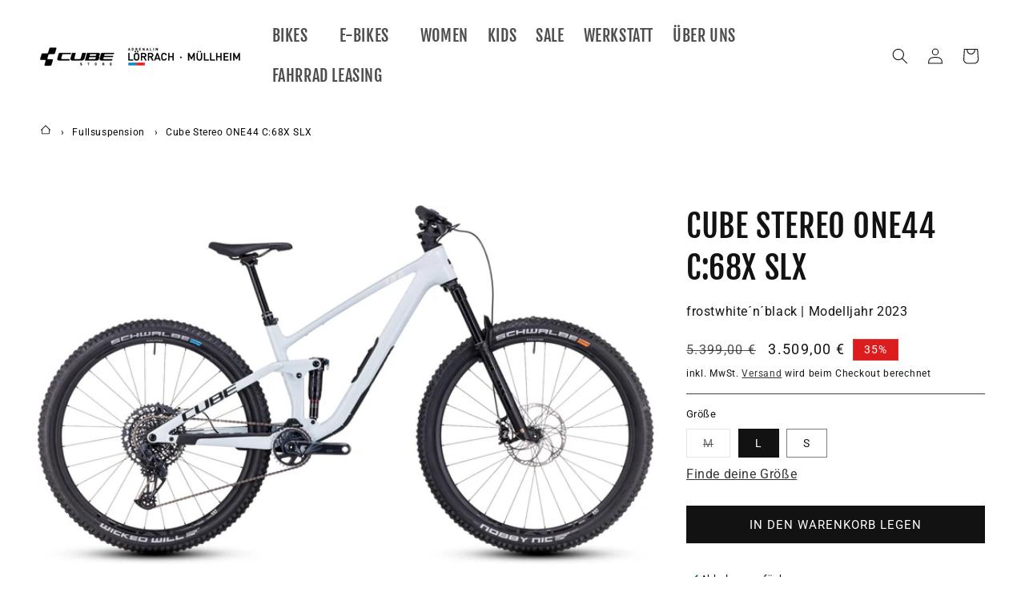

--- FILE ---
content_type: text/html; charset=utf-8
request_url: https://adrenalin.shop/products/cube-stereo-one44-c-68x-slx-frostwhite-n-black
body_size: 32480
content:
<!doctype html>
<html class="no-js" lang="de">
  <head>
    <meta charset="utf-8">
    <meta http-equiv="X-UA-Compatible" content="IE=edge">
    <meta name="viewport" content="width=device-width,initial-scale=1">
    <meta name="theme-color" content="">
    <link rel="canonical" href="https://adrenalin.shop/products/cube-stereo-one44-c-68x-slx-frostwhite-n-black"><link rel="icon" type="image/png" href="//adrenalin.shop/cdn/shop/files/adrenalin_favicon.png?crop=center&height=32&v=1702635808&width=32"><link rel="preconnect" href="https://fonts.shopifycdn.com" crossorigin><title>
      Cube Stereo ONE44 C:68X SLX
 &ndash; Adrenalin  Cube Store</title>

    
      <meta name="description" content="Zunächst macht das Stereo ONE44 C:68X SLX mit seiner innovativen Carbonkonstruktion, seiner eleganten Optik und seinem geringen Gewicht von sich reden. Doch einmal auf den Trail losgelassen, beweist es seine extreme Geländekompetenz. Die hat es unter anderem einer RockShox Pike Ultimate Federgabel und dem Deluxe Ultima">
    

    

<meta property="og:site_name" content="Adrenalin  Cube Store">
<meta property="og:url" content="https://adrenalin.shop/products/cube-stereo-one44-c-68x-slx-frostwhite-n-black">
<meta property="og:title" content="Cube Stereo ONE44 C:68X SLX">
<meta property="og:type" content="product">
<meta property="og:description" content="Zunächst macht das Stereo ONE44 C:68X SLX mit seiner innovativen Carbonkonstruktion, seiner eleganten Optik und seinem geringen Gewicht von sich reden. Doch einmal auf den Trail losgelassen, beweist es seine extreme Geländekompetenz. Die hat es unter anderem einer RockShox Pike Ultimate Federgabel und dem Deluxe Ultima"><meta property="og:image" content="http://adrenalin.shop/cdn/shop/files/654400_S_00.jpg?v=1702587153">
  <meta property="og:image:secure_url" content="https://adrenalin.shop/cdn/shop/files/654400_S_00.jpg?v=1702587153">
  <meta property="og:image:width" content="4000">
  <meta property="og:image:height" content="2335"><meta property="og:price:amount" content="3.509,00">
  <meta property="og:price:currency" content="EUR"><meta name="twitter:card" content="summary_large_image">
<meta name="twitter:title" content="Cube Stereo ONE44 C:68X SLX">
<meta name="twitter:description" content="Zunächst macht das Stereo ONE44 C:68X SLX mit seiner innovativen Carbonkonstruktion, seiner eleganten Optik und seinem geringen Gewicht von sich reden. Doch einmal auf den Trail losgelassen, beweist es seine extreme Geländekompetenz. Die hat es unter anderem einer RockShox Pike Ultimate Federgabel und dem Deluxe Ultima">

<script src="//adrenalin.shop/cdn/shop/t/4/assets/js.cookie.min.js?v=56793133283754913881706549039" type="text/javascript"></script>
    <script src="//adrenalin.shop/cdn/shop/t/4/assets/constants.js?v=58251544750838685771700680773" defer="defer"></script>
    <script src="//adrenalin.shop/cdn/shop/t/4/assets/pubsub.js?v=158357773527763999511700680773" defer="defer"></script>
    <script src="//adrenalin.shop/cdn/shop/t/4/assets/global.js?v=40820548392383841591700680773" defer="defer"></script><script src="//adrenalin.shop/cdn/shop/t/4/assets/animations.js?v=88693664871331136111700680772" defer="defer"></script><script>window.performance && window.performance.mark && window.performance.mark('shopify.content_for_header.start');</script><meta id="shopify-digital-wallet" name="shopify-digital-wallet" content="/80886759742/digital_wallets/dialog">
<meta name="shopify-checkout-api-token" content="2862631d1fbefe75994315a55e53bc42">
<meta id="in-context-paypal-metadata" data-shop-id="80886759742" data-venmo-supported="false" data-environment="production" data-locale="de_DE" data-paypal-v4="true" data-currency="EUR">
<link rel="alternate" type="application/json+oembed" href="https://adrenalin.shop/products/cube-stereo-one44-c-68x-slx-frostwhite-n-black.oembed">
<script async="async" src="/checkouts/internal/preloads.js?locale=de-DE"></script>
<script id="apple-pay-shop-capabilities" type="application/json">{"shopId":80886759742,"countryCode":"DE","currencyCode":"EUR","merchantCapabilities":["supports3DS"],"merchantId":"gid:\/\/shopify\/Shop\/80886759742","merchantName":"Adrenalin  Cube Store","requiredBillingContactFields":["postalAddress","email","phone"],"requiredShippingContactFields":["postalAddress","email","phone"],"shippingType":"shipping","supportedNetworks":["visa","maestro","masterCard"],"total":{"type":"pending","label":"Adrenalin  Cube Store","amount":"1.00"},"shopifyPaymentsEnabled":true,"supportsSubscriptions":true}</script>
<script id="shopify-features" type="application/json">{"accessToken":"2862631d1fbefe75994315a55e53bc42","betas":["rich-media-storefront-analytics"],"domain":"adrenalin.shop","predictiveSearch":true,"shopId":80886759742,"locale":"de"}</script>
<script>var Shopify = Shopify || {};
Shopify.shop = "adrenalin-team.myshopify.com";
Shopify.locale = "de";
Shopify.currency = {"active":"EUR","rate":"1.0"};
Shopify.country = "DE";
Shopify.theme = {"name":"Adrenalin Shopify Theme","id":162760393022,"schema_name":"Dawn","schema_version":"12.0.0","theme_store_id":887,"role":"main"};
Shopify.theme.handle = "null";
Shopify.theme.style = {"id":null,"handle":null};
Shopify.cdnHost = "adrenalin.shop/cdn";
Shopify.routes = Shopify.routes || {};
Shopify.routes.root = "/";</script>
<script type="module">!function(o){(o.Shopify=o.Shopify||{}).modules=!0}(window);</script>
<script>!function(o){function n(){var o=[];function n(){o.push(Array.prototype.slice.apply(arguments))}return n.q=o,n}var t=o.Shopify=o.Shopify||{};t.loadFeatures=n(),t.autoloadFeatures=n()}(window);</script>
<script id="shop-js-analytics" type="application/json">{"pageType":"product"}</script>
<script defer="defer" async type="module" src="//adrenalin.shop/cdn/shopifycloud/shop-js/modules/v2/client.init-shop-cart-sync_XknANqpX.de.esm.js"></script>
<script defer="defer" async type="module" src="//adrenalin.shop/cdn/shopifycloud/shop-js/modules/v2/chunk.common_DvdeXi9P.esm.js"></script>
<script type="module">
  await import("//adrenalin.shop/cdn/shopifycloud/shop-js/modules/v2/client.init-shop-cart-sync_XknANqpX.de.esm.js");
await import("//adrenalin.shop/cdn/shopifycloud/shop-js/modules/v2/chunk.common_DvdeXi9P.esm.js");

  window.Shopify.SignInWithShop?.initShopCartSync?.({"fedCMEnabled":true,"windoidEnabled":true});

</script>
<script id="__st">var __st={"a":80886759742,"offset":3600,"reqid":"ea3daa8e-1d5e-4879-beb1-ca120f6becc1-1768896240","pageurl":"adrenalin.shop\/products\/cube-stereo-one44-c-68x-slx-frostwhite-n-black","u":"c35bc19a1939","p":"product","rtyp":"product","rid":10715359904062};</script>
<script>window.ShopifyPaypalV4VisibilityTracking = true;</script>
<script id="captcha-bootstrap">!function(){'use strict';const t='contact',e='account',n='new_comment',o=[[t,t],['blogs',n],['comments',n],[t,'customer']],c=[[e,'customer_login'],[e,'guest_login'],[e,'recover_customer_password'],[e,'create_customer']],r=t=>t.map((([t,e])=>`form[action*='/${t}']:not([data-nocaptcha='true']) input[name='form_type'][value='${e}']`)).join(','),a=t=>()=>t?[...document.querySelectorAll(t)].map((t=>t.form)):[];function s(){const t=[...o],e=r(t);return a(e)}const i='password',u='form_key',d=['recaptcha-v3-token','g-recaptcha-response','h-captcha-response',i],f=()=>{try{return window.sessionStorage}catch{return}},m='__shopify_v',_=t=>t.elements[u];function p(t,e,n=!1){try{const o=window.sessionStorage,c=JSON.parse(o.getItem(e)),{data:r}=function(t){const{data:e,action:n}=t;return t[m]||n?{data:e,action:n}:{data:t,action:n}}(c);for(const[e,n]of Object.entries(r))t.elements[e]&&(t.elements[e].value=n);n&&o.removeItem(e)}catch(o){console.error('form repopulation failed',{error:o})}}const l='form_type',E='cptcha';function T(t){t.dataset[E]=!0}const w=window,h=w.document,L='Shopify',v='ce_forms',y='captcha';let A=!1;((t,e)=>{const n=(g='f06e6c50-85a8-45c8-87d0-21a2b65856fe',I='https://cdn.shopify.com/shopifycloud/storefront-forms-hcaptcha/ce_storefront_forms_captcha_hcaptcha.v1.5.2.iife.js',D={infoText:'Durch hCaptcha geschützt',privacyText:'Datenschutz',termsText:'Allgemeine Geschäftsbedingungen'},(t,e,n)=>{const o=w[L][v],c=o.bindForm;if(c)return c(t,g,e,D).then(n);var r;o.q.push([[t,g,e,D],n]),r=I,A||(h.body.append(Object.assign(h.createElement('script'),{id:'captcha-provider',async:!0,src:r})),A=!0)});var g,I,D;w[L]=w[L]||{},w[L][v]=w[L][v]||{},w[L][v].q=[],w[L][y]=w[L][y]||{},w[L][y].protect=function(t,e){n(t,void 0,e),T(t)},Object.freeze(w[L][y]),function(t,e,n,w,h,L){const[v,y,A,g]=function(t,e,n){const i=e?o:[],u=t?c:[],d=[...i,...u],f=r(d),m=r(i),_=r(d.filter((([t,e])=>n.includes(e))));return[a(f),a(m),a(_),s()]}(w,h,L),I=t=>{const e=t.target;return e instanceof HTMLFormElement?e:e&&e.form},D=t=>v().includes(t);t.addEventListener('submit',(t=>{const e=I(t);if(!e)return;const n=D(e)&&!e.dataset.hcaptchaBound&&!e.dataset.recaptchaBound,o=_(e),c=g().includes(e)&&(!o||!o.value);(n||c)&&t.preventDefault(),c&&!n&&(function(t){try{if(!f())return;!function(t){const e=f();if(!e)return;const n=_(t);if(!n)return;const o=n.value;o&&e.removeItem(o)}(t);const e=Array.from(Array(32),(()=>Math.random().toString(36)[2])).join('');!function(t,e){_(t)||t.append(Object.assign(document.createElement('input'),{type:'hidden',name:u})),t.elements[u].value=e}(t,e),function(t,e){const n=f();if(!n)return;const o=[...t.querySelectorAll(`input[type='${i}']`)].map((({name:t})=>t)),c=[...d,...o],r={};for(const[a,s]of new FormData(t).entries())c.includes(a)||(r[a]=s);n.setItem(e,JSON.stringify({[m]:1,action:t.action,data:r}))}(t,e)}catch(e){console.error('failed to persist form',e)}}(e),e.submit())}));const S=(t,e)=>{t&&!t.dataset[E]&&(n(t,e.some((e=>e===t))),T(t))};for(const o of['focusin','change'])t.addEventListener(o,(t=>{const e=I(t);D(e)&&S(e,y())}));const B=e.get('form_key'),M=e.get(l),P=B&&M;t.addEventListener('DOMContentLoaded',(()=>{const t=y();if(P)for(const e of t)e.elements[l].value===M&&p(e,B);[...new Set([...A(),...v().filter((t=>'true'===t.dataset.shopifyCaptcha))])].forEach((e=>S(e,t)))}))}(h,new URLSearchParams(w.location.search),n,t,e,['guest_login'])})(!0,!0)}();</script>
<script integrity="sha256-4kQ18oKyAcykRKYeNunJcIwy7WH5gtpwJnB7kiuLZ1E=" data-source-attribution="shopify.loadfeatures" defer="defer" src="//adrenalin.shop/cdn/shopifycloud/storefront/assets/storefront/load_feature-a0a9edcb.js" crossorigin="anonymous"></script>
<script data-source-attribution="shopify.dynamic_checkout.dynamic.init">var Shopify=Shopify||{};Shopify.PaymentButton=Shopify.PaymentButton||{isStorefrontPortableWallets:!0,init:function(){window.Shopify.PaymentButton.init=function(){};var t=document.createElement("script");t.src="https://adrenalin.shop/cdn/shopifycloud/portable-wallets/latest/portable-wallets.de.js",t.type="module",document.head.appendChild(t)}};
</script>
<script data-source-attribution="shopify.dynamic_checkout.buyer_consent">
  function portableWalletsHideBuyerConsent(e){var t=document.getElementById("shopify-buyer-consent"),n=document.getElementById("shopify-subscription-policy-button");t&&n&&(t.classList.add("hidden"),t.setAttribute("aria-hidden","true"),n.removeEventListener("click",e))}function portableWalletsShowBuyerConsent(e){var t=document.getElementById("shopify-buyer-consent"),n=document.getElementById("shopify-subscription-policy-button");t&&n&&(t.classList.remove("hidden"),t.removeAttribute("aria-hidden"),n.addEventListener("click",e))}window.Shopify?.PaymentButton&&(window.Shopify.PaymentButton.hideBuyerConsent=portableWalletsHideBuyerConsent,window.Shopify.PaymentButton.showBuyerConsent=portableWalletsShowBuyerConsent);
</script>
<script data-source-attribution="shopify.dynamic_checkout.cart.bootstrap">document.addEventListener("DOMContentLoaded",(function(){function t(){return document.querySelector("shopify-accelerated-checkout-cart, shopify-accelerated-checkout")}if(t())Shopify.PaymentButton.init();else{new MutationObserver((function(e,n){t()&&(Shopify.PaymentButton.init(),n.disconnect())})).observe(document.body,{childList:!0,subtree:!0})}}));
</script>
<link id="shopify-accelerated-checkout-styles" rel="stylesheet" media="screen" href="https://adrenalin.shop/cdn/shopifycloud/portable-wallets/latest/accelerated-checkout-backwards-compat.css" crossorigin="anonymous">
<style id="shopify-accelerated-checkout-cart">
        #shopify-buyer-consent {
  margin-top: 1em;
  display: inline-block;
  width: 100%;
}

#shopify-buyer-consent.hidden {
  display: none;
}

#shopify-subscription-policy-button {
  background: none;
  border: none;
  padding: 0;
  text-decoration: underline;
  font-size: inherit;
  cursor: pointer;
}

#shopify-subscription-policy-button::before {
  box-shadow: none;
}

      </style>
<script id="sections-script" data-sections="header" defer="defer" src="//adrenalin.shop/cdn/shop/t/4/compiled_assets/scripts.js?v=599"></script>
<script>window.performance && window.performance.mark && window.performance.mark('shopify.content_for_header.end');</script>


    <style data-shopify>
      @font-face {
  font-family: Roboto;
  font-weight: 400;
  font-style: normal;
  font-display: swap;
  src: url("//adrenalin.shop/cdn/fonts/roboto/roboto_n4.2019d890f07b1852f56ce63ba45b2db45d852cba.woff2") format("woff2"),
       url("//adrenalin.shop/cdn/fonts/roboto/roboto_n4.238690e0007583582327135619c5f7971652fa9d.woff") format("woff");
}

      @font-face {
  font-family: Roboto;
  font-weight: 700;
  font-style: normal;
  font-display: swap;
  src: url("//adrenalin.shop/cdn/fonts/roboto/roboto_n7.f38007a10afbbde8976c4056bfe890710d51dec2.woff2") format("woff2"),
       url("//adrenalin.shop/cdn/fonts/roboto/roboto_n7.94bfdd3e80c7be00e128703d245c207769d763f9.woff") format("woff");
}

      @font-face {
  font-family: Roboto;
  font-weight: 400;
  font-style: italic;
  font-display: swap;
  src: url("//adrenalin.shop/cdn/fonts/roboto/roboto_i4.57ce898ccda22ee84f49e6b57ae302250655e2d4.woff2") format("woff2"),
       url("//adrenalin.shop/cdn/fonts/roboto/roboto_i4.b21f3bd061cbcb83b824ae8c7671a82587b264bf.woff") format("woff");
}

      @font-face {
  font-family: Roboto;
  font-weight: 700;
  font-style: italic;
  font-display: swap;
  src: url("//adrenalin.shop/cdn/fonts/roboto/roboto_i7.7ccaf9410746f2c53340607c42c43f90a9005937.woff2") format("woff2"),
       url("//adrenalin.shop/cdn/fonts/roboto/roboto_i7.49ec21cdd7148292bffea74c62c0df6e93551516.woff") format("woff");
}

      @font-face {
  font-family: "Fjalla One";
  font-weight: 400;
  font-style: normal;
  font-display: swap;
  src: url("//adrenalin.shop/cdn/fonts/fjalla_one/fjallaone_n4.262edaf1abaf5ed669f7ecd26fc3e24707a0ad85.woff2") format("woff2"),
       url("//adrenalin.shop/cdn/fonts/fjalla_one/fjallaone_n4.f67f40342efd2b34cae019d50b4b5c4da6fc5da7.woff") format("woff");
}


      
        :root,
        .color-background-1 {
          --color-background: 255,255,255;
        
          --gradient-background: #ffffff;
        

        

        --color-foreground: 18,18,18;
        --color-background-contrast: 191,191,191;
        --color-shadow: 18,18,18;
        --color-button: 18,18,18;
        --color-button-text: 255,255,255;
        --color-secondary-button: 255,255,255;
        --color-secondary-button-text: 18,18,18;
        --color-link: 18,18,18;
        --color-badge-foreground: 18,18,18;
        --color-badge-background: 255,255,255;
        --color-badge-border: 18,18,18;
        --payment-terms-background-color: rgb(255 255 255);
      }
      
        
        .color-background-2 {
          --color-background: 243,243,243;
        
          --gradient-background: #f3f3f3;
        

        

        --color-foreground: 18,18,18;
        --color-background-contrast: 179,179,179;
        --color-shadow: 18,18,18;
        --color-button: 18,18,18;
        --color-button-text: 243,243,243;
        --color-secondary-button: 243,243,243;
        --color-secondary-button-text: 18,18,18;
        --color-link: 18,18,18;
        --color-badge-foreground: 18,18,18;
        --color-badge-background: 243,243,243;
        --color-badge-border: 18,18,18;
        --payment-terms-background-color: rgb(243 243 243);
      }
      
        
        .color-inverse {
          --color-background: 36,40,51;
        
          --gradient-background: #242833;
        

        

        --color-foreground: 255,255,255;
        --color-background-contrast: 47,52,66;
        --color-shadow: 18,18,18;
        --color-button: 255,255,255;
        --color-button-text: 0,0,0;
        --color-secondary-button: 36,40,51;
        --color-secondary-button-text: 255,255,255;
        --color-link: 255,255,255;
        --color-badge-foreground: 255,255,255;
        --color-badge-background: 36,40,51;
        --color-badge-border: 255,255,255;
        --payment-terms-background-color: rgb(36 40 51);
      }
      
        
        .color-accent-1 {
          --color-background: 18,18,18;
        
          --gradient-background: #121212;
        

        

        --color-foreground: 255,255,255;
        --color-background-contrast: 146,146,146;
        --color-shadow: 18,18,18;
        --color-button: 255,255,255;
        --color-button-text: 18,18,18;
        --color-secondary-button: 18,18,18;
        --color-secondary-button-text: 255,255,255;
        --color-link: 255,255,255;
        --color-badge-foreground: 255,255,255;
        --color-badge-background: 18,18,18;
        --color-badge-border: 255,255,255;
        --payment-terms-background-color: rgb(18 18 18);
      }
      
        
        .color-accent-2 {
          --color-background: 221,29,29;
        
          --gradient-background: #dd1d1d;
        

        

        --color-foreground: 255,255,255;
        --color-background-contrast: 108,14,14;
        --color-shadow: 18,18,18;
        --color-button: 255,255,255;
        --color-button-text: 51,79,180;
        --color-secondary-button: 221,29,29;
        --color-secondary-button-text: 255,255,255;
        --color-link: 255,255,255;
        --color-badge-foreground: 255,255,255;
        --color-badge-background: 221,29,29;
        --color-badge-border: 255,255,255;
        --payment-terms-background-color: rgb(221 29 29);
      }
      
        
        .color-scheme-d23ecf48-094d-44b9-b283-6edcc10d5786 {
          --color-background: 255,255,255;
        
          --gradient-background: #ffffff;
        

        

        --color-foreground: 255,255,255;
        --color-background-contrast: 191,191,191;
        --color-shadow: 18,18,18;
        --color-button: 18,18,18;
        --color-button-text: 255,255,255;
        --color-secondary-button: 255,255,255;
        --color-secondary-button-text: 18,18,18;
        --color-link: 18,18,18;
        --color-badge-foreground: 255,255,255;
        --color-badge-background: 255,255,255;
        --color-badge-border: 255,255,255;
        --payment-terms-background-color: rgb(255 255 255);
      }
      

      body, .color-background-1, .color-background-2, .color-inverse, .color-accent-1, .color-accent-2, .color-scheme-d23ecf48-094d-44b9-b283-6edcc10d5786 {
        color: rgba(var(--color-foreground), 1);
        background-color: rgb(var(--color-background));
      }

      :root {
        --font-body-family: Roboto, sans-serif;
        --font-body-style: normal;
        --font-body-weight: 400;
        --font-body-weight-bold: 700;

        --font-heading-family: "Fjalla One", sans-serif;
        --font-heading-style: normal;
        --font-heading-weight: 400;

        --font-body-scale: 1.0;
        --font-heading-scale: 1.0;

        --media-padding: px;
        --media-border-opacity: 0.05;
        --media-border-width: 0px;
        --media-radius: 0px;
        --media-shadow-opacity: 0.0;
        --media-shadow-horizontal-offset: 0px;
        --media-shadow-vertical-offset: 4px;
        --media-shadow-blur-radius: 5px;
        --media-shadow-visible: 0;

        --page-width: 160rem;
        --page-width-margin: 0rem;

        --product-card-image-padding: 0.6rem;
        --product-card-corner-radius: 0.0rem;
        --product-card-text-alignment: center;
        --product-card-border-width: 0.0rem;
        --product-card-border-opacity: 0.1;
        --product-card-shadow-opacity: 0.0;
        --product-card-shadow-visible: 0;
        --product-card-shadow-horizontal-offset: 0.0rem;
        --product-card-shadow-vertical-offset: 0.6rem;
        --product-card-shadow-blur-radius: 0.0rem;

        --collection-card-image-padding: 0.0rem;
        --collection-card-corner-radius: 0.0rem;
        --collection-card-text-alignment: center;
        --collection-card-border-width: 0.0rem;
        --collection-card-border-opacity: 0.1;
        --collection-card-shadow-opacity: 0.0;
        --collection-card-shadow-visible: 0;
        --collection-card-shadow-horizontal-offset: 0.0rem;
        --collection-card-shadow-vertical-offset: 0.4rem;
        --collection-card-shadow-blur-radius: 0.5rem;

        --blog-card-image-padding: 0.0rem;
        --blog-card-corner-radius: 0.0rem;
        --blog-card-text-alignment: left;
        --blog-card-border-width: 0.0rem;
        --blog-card-border-opacity: 0.1;
        --blog-card-shadow-opacity: 0.0;
        --blog-card-shadow-visible: 0;
        --blog-card-shadow-horizontal-offset: 0.0rem;
        --blog-card-shadow-vertical-offset: 0.4rem;
        --blog-card-shadow-blur-radius: 0.5rem;

        --badge-corner-radius: 4.0rem;

        --popup-border-width: 1px;
        --popup-border-opacity: 0.1;
        --popup-corner-radius: 0px;
        --popup-shadow-opacity: 0.05;
        --popup-shadow-horizontal-offset: 0px;
        --popup-shadow-vertical-offset: 4px;
        --popup-shadow-blur-radius: 5px;

        --drawer-border-width: 1px;
        --drawer-border-opacity: 0.1;
        --drawer-shadow-opacity: 0.0;
        --drawer-shadow-horizontal-offset: 0px;
        --drawer-shadow-vertical-offset: 4px;
        --drawer-shadow-blur-radius: 5px;

        --spacing-sections-desktop: 0px;
        --spacing-sections-mobile: 0px;

        --grid-desktop-vertical-spacing: 8px;
        --grid-desktop-horizontal-spacing: 8px;
        --grid-mobile-vertical-spacing: 4px;
        --grid-mobile-horizontal-spacing: 4px;

        --text-boxes-border-opacity: 0.1;
        --text-boxes-border-width: 0px;
        --text-boxes-radius: 0px;
        --text-boxes-shadow-opacity: 0.0;
        --text-boxes-shadow-visible: 0;
        --text-boxes-shadow-horizontal-offset: 0px;
        --text-boxes-shadow-vertical-offset: 4px;
        --text-boxes-shadow-blur-radius: 5px;

        --buttons-radius: 0px;
        --buttons-radius-outset: 0px;
        --buttons-border-width: 1px;
        --buttons-border-opacity: 1.0;
        --buttons-shadow-opacity: 0.0;
        --buttons-shadow-visible: 0;
        --buttons-shadow-horizontal-offset: 0px;
        --buttons-shadow-vertical-offset: 4px;
        --buttons-shadow-blur-radius: 5px;
        --buttons-border-offset: 0px;

        --inputs-radius: 0px;
        --inputs-border-width: 1px;
        --inputs-border-opacity: 0.55;
        --inputs-shadow-opacity: 0.0;
        --inputs-shadow-horizontal-offset: 0px;
        --inputs-margin-offset: 0px;
        --inputs-shadow-vertical-offset: 4px;
        --inputs-shadow-blur-radius: 5px;
        --inputs-radius-outset: 0px;

        --variant-pills-radius: 0px;
        --variant-pills-border-width: 1px;
        --variant-pills-border-opacity: 0.55;
        --variant-pills-shadow-opacity: 0.0;
        --variant-pills-shadow-horizontal-offset: 0px;
        --variant-pills-shadow-vertical-offset: 4px;
        --variant-pills-shadow-blur-radius: 5px;
      }

      *,
      *::before,
      *::after {
        box-sizing: inherit;
      }

      html {
        box-sizing: border-box;
        font-size: calc(var(--font-body-scale) * 62.5%);
        height: 100%;
      }

      body {
        display: grid;
        grid-template-rows: auto auto 1fr auto;
        grid-template-columns: 100%;
        min-height: 100%;
        margin: 0;
        font-size: 1.5rem;
        letter-spacing: 0.06rem;
        line-height: calc(1 + 0.8 / var(--font-body-scale));
        font-family: var(--font-body-family);
        font-style: var(--font-body-style);
        font-weight: var(--font-body-weight);
      }

      @media screen and (min-width: 750px) {
        body {
          font-size: 1.6rem;
        }
      }
    </style>

    <link href="//adrenalin.shop/cdn/shop/t/4/assets/base.css?v=114491826616170933201732797613" rel="stylesheet" type="text/css" media="all" />
<link rel="preload" as="font" href="//adrenalin.shop/cdn/fonts/roboto/roboto_n4.2019d890f07b1852f56ce63ba45b2db45d852cba.woff2" type="font/woff2" crossorigin><link rel="preload" as="font" href="//adrenalin.shop/cdn/fonts/fjalla_one/fjallaone_n4.262edaf1abaf5ed669f7ecd26fc3e24707a0ad85.woff2" type="font/woff2" crossorigin><link
        rel="stylesheet"
        href="//adrenalin.shop/cdn/shop/t/4/assets/component-predictive-search.css?v=118923337488134913561700680772"
        media="print"
        onload="this.media='all'"
      ><script>
      document.documentElement.className = document.documentElement.className.replace('no-js', 'js');
      if (Shopify.designMode) {
        document.documentElement.classList.add('shopify-design-mode');
      }
    </script><script src="https://bikesizing.cube.eu/assets/js/bikesizing.js" async></script><!-- BEGIN app block: shopify://apps/consentmo-gdpr/blocks/gdpr_cookie_consent/4fbe573f-a377-4fea-9801-3ee0858cae41 -->


<!-- END app block --><script src="https://cdn.shopify.com/extensions/019bd530-527f-74d1-82b1-fdf7300fdcb0/consentmo-gdpr-576/assets/consentmo_cookie_consent.js" type="text/javascript" defer="defer"></script>
<link href="https://monorail-edge.shopifysvc.com" rel="dns-prefetch">
<script>(function(){if ("sendBeacon" in navigator && "performance" in window) {try {var session_token_from_headers = performance.getEntriesByType('navigation')[0].serverTiming.find(x => x.name == '_s').description;} catch {var session_token_from_headers = undefined;}var session_cookie_matches = document.cookie.match(/_shopify_s=([^;]*)/);var session_token_from_cookie = session_cookie_matches && session_cookie_matches.length === 2 ? session_cookie_matches[1] : "";var session_token = session_token_from_headers || session_token_from_cookie || "";function handle_abandonment_event(e) {var entries = performance.getEntries().filter(function(entry) {return /monorail-edge.shopifysvc.com/.test(entry.name);});if (!window.abandonment_tracked && entries.length === 0) {window.abandonment_tracked = true;var currentMs = Date.now();var navigation_start = performance.timing.navigationStart;var payload = {shop_id: 80886759742,url: window.location.href,navigation_start,duration: currentMs - navigation_start,session_token,page_type: "product"};window.navigator.sendBeacon("https://monorail-edge.shopifysvc.com/v1/produce", JSON.stringify({schema_id: "online_store_buyer_site_abandonment/1.1",payload: payload,metadata: {event_created_at_ms: currentMs,event_sent_at_ms: currentMs}}));}}window.addEventListener('pagehide', handle_abandonment_event);}}());</script>
<script id="web-pixels-manager-setup">(function e(e,d,r,n,o){if(void 0===o&&(o={}),!Boolean(null===(a=null===(i=window.Shopify)||void 0===i?void 0:i.analytics)||void 0===a?void 0:a.replayQueue)){var i,a;window.Shopify=window.Shopify||{};var t=window.Shopify;t.analytics=t.analytics||{};var s=t.analytics;s.replayQueue=[],s.publish=function(e,d,r){return s.replayQueue.push([e,d,r]),!0};try{self.performance.mark("wpm:start")}catch(e){}var l=function(){var e={modern:/Edge?\/(1{2}[4-9]|1[2-9]\d|[2-9]\d{2}|\d{4,})\.\d+(\.\d+|)|Firefox\/(1{2}[4-9]|1[2-9]\d|[2-9]\d{2}|\d{4,})\.\d+(\.\d+|)|Chrom(ium|e)\/(9{2}|\d{3,})\.\d+(\.\d+|)|(Maci|X1{2}).+ Version\/(15\.\d+|(1[6-9]|[2-9]\d|\d{3,})\.\d+)([,.]\d+|)( \(\w+\)|)( Mobile\/\w+|) Safari\/|Chrome.+OPR\/(9{2}|\d{3,})\.\d+\.\d+|(CPU[ +]OS|iPhone[ +]OS|CPU[ +]iPhone|CPU IPhone OS|CPU iPad OS)[ +]+(15[._]\d+|(1[6-9]|[2-9]\d|\d{3,})[._]\d+)([._]\d+|)|Android:?[ /-](13[3-9]|1[4-9]\d|[2-9]\d{2}|\d{4,})(\.\d+|)(\.\d+|)|Android.+Firefox\/(13[5-9]|1[4-9]\d|[2-9]\d{2}|\d{4,})\.\d+(\.\d+|)|Android.+Chrom(ium|e)\/(13[3-9]|1[4-9]\d|[2-9]\d{2}|\d{4,})\.\d+(\.\d+|)|SamsungBrowser\/([2-9]\d|\d{3,})\.\d+/,legacy:/Edge?\/(1[6-9]|[2-9]\d|\d{3,})\.\d+(\.\d+|)|Firefox\/(5[4-9]|[6-9]\d|\d{3,})\.\d+(\.\d+|)|Chrom(ium|e)\/(5[1-9]|[6-9]\d|\d{3,})\.\d+(\.\d+|)([\d.]+$|.*Safari\/(?![\d.]+ Edge\/[\d.]+$))|(Maci|X1{2}).+ Version\/(10\.\d+|(1[1-9]|[2-9]\d|\d{3,})\.\d+)([,.]\d+|)( \(\w+\)|)( Mobile\/\w+|) Safari\/|Chrome.+OPR\/(3[89]|[4-9]\d|\d{3,})\.\d+\.\d+|(CPU[ +]OS|iPhone[ +]OS|CPU[ +]iPhone|CPU IPhone OS|CPU iPad OS)[ +]+(10[._]\d+|(1[1-9]|[2-9]\d|\d{3,})[._]\d+)([._]\d+|)|Android:?[ /-](13[3-9]|1[4-9]\d|[2-9]\d{2}|\d{4,})(\.\d+|)(\.\d+|)|Mobile Safari.+OPR\/([89]\d|\d{3,})\.\d+\.\d+|Android.+Firefox\/(13[5-9]|1[4-9]\d|[2-9]\d{2}|\d{4,})\.\d+(\.\d+|)|Android.+Chrom(ium|e)\/(13[3-9]|1[4-9]\d|[2-9]\d{2}|\d{4,})\.\d+(\.\d+|)|Android.+(UC? ?Browser|UCWEB|U3)[ /]?(15\.([5-9]|\d{2,})|(1[6-9]|[2-9]\d|\d{3,})\.\d+)\.\d+|SamsungBrowser\/(5\.\d+|([6-9]|\d{2,})\.\d+)|Android.+MQ{2}Browser\/(14(\.(9|\d{2,})|)|(1[5-9]|[2-9]\d|\d{3,})(\.\d+|))(\.\d+|)|K[Aa][Ii]OS\/(3\.\d+|([4-9]|\d{2,})\.\d+)(\.\d+|)/},d=e.modern,r=e.legacy,n=navigator.userAgent;return n.match(d)?"modern":n.match(r)?"legacy":"unknown"}(),u="modern"===l?"modern":"legacy",c=(null!=n?n:{modern:"",legacy:""})[u],f=function(e){return[e.baseUrl,"/wpm","/b",e.hashVersion,"modern"===e.buildTarget?"m":"l",".js"].join("")}({baseUrl:d,hashVersion:r,buildTarget:u}),m=function(e){var d=e.version,r=e.bundleTarget,n=e.surface,o=e.pageUrl,i=e.monorailEndpoint;return{emit:function(e){var a=e.status,t=e.errorMsg,s=(new Date).getTime(),l=JSON.stringify({metadata:{event_sent_at_ms:s},events:[{schema_id:"web_pixels_manager_load/3.1",payload:{version:d,bundle_target:r,page_url:o,status:a,surface:n,error_msg:t},metadata:{event_created_at_ms:s}}]});if(!i)return console&&console.warn&&console.warn("[Web Pixels Manager] No Monorail endpoint provided, skipping logging."),!1;try{return self.navigator.sendBeacon.bind(self.navigator)(i,l)}catch(e){}var u=new XMLHttpRequest;try{return u.open("POST",i,!0),u.setRequestHeader("Content-Type","text/plain"),u.send(l),!0}catch(e){return console&&console.warn&&console.warn("[Web Pixels Manager] Got an unhandled error while logging to Monorail."),!1}}}}({version:r,bundleTarget:l,surface:e.surface,pageUrl:self.location.href,monorailEndpoint:e.monorailEndpoint});try{o.browserTarget=l,function(e){var d=e.src,r=e.async,n=void 0===r||r,o=e.onload,i=e.onerror,a=e.sri,t=e.scriptDataAttributes,s=void 0===t?{}:t,l=document.createElement("script"),u=document.querySelector("head"),c=document.querySelector("body");if(l.async=n,l.src=d,a&&(l.integrity=a,l.crossOrigin="anonymous"),s)for(var f in s)if(Object.prototype.hasOwnProperty.call(s,f))try{l.dataset[f]=s[f]}catch(e){}if(o&&l.addEventListener("load",o),i&&l.addEventListener("error",i),u)u.appendChild(l);else{if(!c)throw new Error("Did not find a head or body element to append the script");c.appendChild(l)}}({src:f,async:!0,onload:function(){if(!function(){var e,d;return Boolean(null===(d=null===(e=window.Shopify)||void 0===e?void 0:e.analytics)||void 0===d?void 0:d.initialized)}()){var d=window.webPixelsManager.init(e)||void 0;if(d){var r=window.Shopify.analytics;r.replayQueue.forEach((function(e){var r=e[0],n=e[1],o=e[2];d.publishCustomEvent(r,n,o)})),r.replayQueue=[],r.publish=d.publishCustomEvent,r.visitor=d.visitor,r.initialized=!0}}},onerror:function(){return m.emit({status:"failed",errorMsg:"".concat(f," has failed to load")})},sri:function(e){var d=/^sha384-[A-Za-z0-9+/=]+$/;return"string"==typeof e&&d.test(e)}(c)?c:"",scriptDataAttributes:o}),m.emit({status:"loading"})}catch(e){m.emit({status:"failed",errorMsg:(null==e?void 0:e.message)||"Unknown error"})}}})({shopId: 80886759742,storefrontBaseUrl: "https://adrenalin.shop",extensionsBaseUrl: "https://extensions.shopifycdn.com/cdn/shopifycloud/web-pixels-manager",monorailEndpoint: "https://monorail-edge.shopifysvc.com/unstable/produce_batch",surface: "storefront-renderer",enabledBetaFlags: ["2dca8a86"],webPixelsConfigList: [{"id":"shopify-app-pixel","configuration":"{}","eventPayloadVersion":"v1","runtimeContext":"STRICT","scriptVersion":"0450","apiClientId":"shopify-pixel","type":"APP","privacyPurposes":["ANALYTICS","MARKETING"]},{"id":"shopify-custom-pixel","eventPayloadVersion":"v1","runtimeContext":"LAX","scriptVersion":"0450","apiClientId":"shopify-pixel","type":"CUSTOM","privacyPurposes":["ANALYTICS","MARKETING"]}],isMerchantRequest: false,initData: {"shop":{"name":"Adrenalin  Cube Store","paymentSettings":{"currencyCode":"EUR"},"myshopifyDomain":"adrenalin-team.myshopify.com","countryCode":"DE","storefrontUrl":"https:\/\/adrenalin.shop"},"customer":null,"cart":null,"checkout":null,"productVariants":[{"price":{"amount":3509.0,"currencyCode":"EUR"},"product":{"title":"Cube Stereo ONE44 C:68X SLX","vendor":"CUBE","id":"10715359904062","untranslatedTitle":"Cube Stereo ONE44 C:68X SLX","url":"\/products\/cube-stereo-one44-c-68x-slx-frostwhite-n-black","type":"Stereo ONE44 C:68X"},"id":"48162799386942","image":{"src":"\/\/adrenalin.shop\/cdn\/shop\/files\/654400_S_00.jpg?v=1702587153"},"sku":"4054571406217","title":"M","untranslatedTitle":"M"},{"price":{"amount":3509.0,"currencyCode":"EUR"},"product":{"title":"Cube Stereo ONE44 C:68X SLX","vendor":"CUBE","id":"10715359904062","untranslatedTitle":"Cube Stereo ONE44 C:68X SLX","url":"\/products\/cube-stereo-one44-c-68x-slx-frostwhite-n-black","type":"Stereo ONE44 C:68X"},"id":"48162802762046","image":{"src":"\/\/adrenalin.shop\/cdn\/shop\/files\/654400_S_00.jpg?v=1702587153"},"sku":"4054571406224","title":"L","untranslatedTitle":"L"},{"price":{"amount":3509.0,"currencyCode":"EUR"},"product":{"title":"Cube Stereo ONE44 C:68X SLX","vendor":"CUBE","id":"10715359904062","untranslatedTitle":"Cube Stereo ONE44 C:68X SLX","url":"\/products\/cube-stereo-one44-c-68x-slx-frostwhite-n-black","type":"Stereo ONE44 C:68X"},"id":"50031250571582","image":{"src":"\/\/adrenalin.shop\/cdn\/shop\/files\/654400_S_00.jpg?v=1702587153"},"sku":"4054571406200","title":"S","untranslatedTitle":"S"}],"purchasingCompany":null},},"https://adrenalin.shop/cdn","fcfee988w5aeb613cpc8e4bc33m6693e112",{"modern":"","legacy":""},{"shopId":"80886759742","storefrontBaseUrl":"https:\/\/adrenalin.shop","extensionBaseUrl":"https:\/\/extensions.shopifycdn.com\/cdn\/shopifycloud\/web-pixels-manager","surface":"storefront-renderer","enabledBetaFlags":"[\"2dca8a86\"]","isMerchantRequest":"false","hashVersion":"fcfee988w5aeb613cpc8e4bc33m6693e112","publish":"custom","events":"[[\"page_viewed\",{}],[\"product_viewed\",{\"productVariant\":{\"price\":{\"amount\":3509.0,\"currencyCode\":\"EUR\"},\"product\":{\"title\":\"Cube Stereo ONE44 C:68X SLX\",\"vendor\":\"CUBE\",\"id\":\"10715359904062\",\"untranslatedTitle\":\"Cube Stereo ONE44 C:68X SLX\",\"url\":\"\/products\/cube-stereo-one44-c-68x-slx-frostwhite-n-black\",\"type\":\"Stereo ONE44 C:68X\"},\"id\":\"48162802762046\",\"image\":{\"src\":\"\/\/adrenalin.shop\/cdn\/shop\/files\/654400_S_00.jpg?v=1702587153\"},\"sku\":\"4054571406224\",\"title\":\"L\",\"untranslatedTitle\":\"L\"}}]]"});</script><script>
  window.ShopifyAnalytics = window.ShopifyAnalytics || {};
  window.ShopifyAnalytics.meta = window.ShopifyAnalytics.meta || {};
  window.ShopifyAnalytics.meta.currency = 'EUR';
  var meta = {"product":{"id":10715359904062,"gid":"gid:\/\/shopify\/Product\/10715359904062","vendor":"CUBE","type":"Stereo ONE44 C:68X","handle":"cube-stereo-one44-c-68x-slx-frostwhite-n-black","variants":[{"id":48162799386942,"price":350900,"name":"Cube Stereo ONE44 C:68X SLX - M","public_title":"M","sku":"4054571406217"},{"id":48162802762046,"price":350900,"name":"Cube Stereo ONE44 C:68X SLX - L","public_title":"L","sku":"4054571406224"},{"id":50031250571582,"price":350900,"name":"Cube Stereo ONE44 C:68X SLX - S","public_title":"S","sku":"4054571406200"}],"remote":false},"page":{"pageType":"product","resourceType":"product","resourceId":10715359904062,"requestId":"ea3daa8e-1d5e-4879-beb1-ca120f6becc1-1768896240"}};
  for (var attr in meta) {
    window.ShopifyAnalytics.meta[attr] = meta[attr];
  }
</script>
<script class="analytics">
  (function () {
    var customDocumentWrite = function(content) {
      var jquery = null;

      if (window.jQuery) {
        jquery = window.jQuery;
      } else if (window.Checkout && window.Checkout.$) {
        jquery = window.Checkout.$;
      }

      if (jquery) {
        jquery('body').append(content);
      }
    };

    var hasLoggedConversion = function(token) {
      if (token) {
        return document.cookie.indexOf('loggedConversion=' + token) !== -1;
      }
      return false;
    }

    var setCookieIfConversion = function(token) {
      if (token) {
        var twoMonthsFromNow = new Date(Date.now());
        twoMonthsFromNow.setMonth(twoMonthsFromNow.getMonth() + 2);

        document.cookie = 'loggedConversion=' + token + '; expires=' + twoMonthsFromNow;
      }
    }

    var trekkie = window.ShopifyAnalytics.lib = window.trekkie = window.trekkie || [];
    if (trekkie.integrations) {
      return;
    }
    trekkie.methods = [
      'identify',
      'page',
      'ready',
      'track',
      'trackForm',
      'trackLink'
    ];
    trekkie.factory = function(method) {
      return function() {
        var args = Array.prototype.slice.call(arguments);
        args.unshift(method);
        trekkie.push(args);
        return trekkie;
      };
    };
    for (var i = 0; i < trekkie.methods.length; i++) {
      var key = trekkie.methods[i];
      trekkie[key] = trekkie.factory(key);
    }
    trekkie.load = function(config) {
      trekkie.config = config || {};
      trekkie.config.initialDocumentCookie = document.cookie;
      var first = document.getElementsByTagName('script')[0];
      var script = document.createElement('script');
      script.type = 'text/javascript';
      script.onerror = function(e) {
        var scriptFallback = document.createElement('script');
        scriptFallback.type = 'text/javascript';
        scriptFallback.onerror = function(error) {
                var Monorail = {
      produce: function produce(monorailDomain, schemaId, payload) {
        var currentMs = new Date().getTime();
        var event = {
          schema_id: schemaId,
          payload: payload,
          metadata: {
            event_created_at_ms: currentMs,
            event_sent_at_ms: currentMs
          }
        };
        return Monorail.sendRequest("https://" + monorailDomain + "/v1/produce", JSON.stringify(event));
      },
      sendRequest: function sendRequest(endpointUrl, payload) {
        // Try the sendBeacon API
        if (window && window.navigator && typeof window.navigator.sendBeacon === 'function' && typeof window.Blob === 'function' && !Monorail.isIos12()) {
          var blobData = new window.Blob([payload], {
            type: 'text/plain'
          });

          if (window.navigator.sendBeacon(endpointUrl, blobData)) {
            return true;
          } // sendBeacon was not successful

        } // XHR beacon

        var xhr = new XMLHttpRequest();

        try {
          xhr.open('POST', endpointUrl);
          xhr.setRequestHeader('Content-Type', 'text/plain');
          xhr.send(payload);
        } catch (e) {
          console.log(e);
        }

        return false;
      },
      isIos12: function isIos12() {
        return window.navigator.userAgent.lastIndexOf('iPhone; CPU iPhone OS 12_') !== -1 || window.navigator.userAgent.lastIndexOf('iPad; CPU OS 12_') !== -1;
      }
    };
    Monorail.produce('monorail-edge.shopifysvc.com',
      'trekkie_storefront_load_errors/1.1',
      {shop_id: 80886759742,
      theme_id: 162760393022,
      app_name: "storefront",
      context_url: window.location.href,
      source_url: "//adrenalin.shop/cdn/s/trekkie.storefront.cd680fe47e6c39ca5d5df5f0a32d569bc48c0f27.min.js"});

        };
        scriptFallback.async = true;
        scriptFallback.src = '//adrenalin.shop/cdn/s/trekkie.storefront.cd680fe47e6c39ca5d5df5f0a32d569bc48c0f27.min.js';
        first.parentNode.insertBefore(scriptFallback, first);
      };
      script.async = true;
      script.src = '//adrenalin.shop/cdn/s/trekkie.storefront.cd680fe47e6c39ca5d5df5f0a32d569bc48c0f27.min.js';
      first.parentNode.insertBefore(script, first);
    };
    trekkie.load(
      {"Trekkie":{"appName":"storefront","development":false,"defaultAttributes":{"shopId":80886759742,"isMerchantRequest":null,"themeId":162760393022,"themeCityHash":"13993587833873684483","contentLanguage":"de","currency":"EUR","eventMetadataId":"0b184f41-6e25-4566-b56e-7008230e5795"},"isServerSideCookieWritingEnabled":true,"monorailRegion":"shop_domain","enabledBetaFlags":["65f19447"]},"Session Attribution":{},"S2S":{"facebookCapiEnabled":false,"source":"trekkie-storefront-renderer","apiClientId":580111}}
    );

    var loaded = false;
    trekkie.ready(function() {
      if (loaded) return;
      loaded = true;

      window.ShopifyAnalytics.lib = window.trekkie;

      var originalDocumentWrite = document.write;
      document.write = customDocumentWrite;
      try { window.ShopifyAnalytics.merchantGoogleAnalytics.call(this); } catch(error) {};
      document.write = originalDocumentWrite;

      window.ShopifyAnalytics.lib.page(null,{"pageType":"product","resourceType":"product","resourceId":10715359904062,"requestId":"ea3daa8e-1d5e-4879-beb1-ca120f6becc1-1768896240","shopifyEmitted":true});

      var match = window.location.pathname.match(/checkouts\/(.+)\/(thank_you|post_purchase)/)
      var token = match? match[1]: undefined;
      if (!hasLoggedConversion(token)) {
        setCookieIfConversion(token);
        window.ShopifyAnalytics.lib.track("Viewed Product",{"currency":"EUR","variantId":48162799386942,"productId":10715359904062,"productGid":"gid:\/\/shopify\/Product\/10715359904062","name":"Cube Stereo ONE44 C:68X SLX - M","price":"3509.00","sku":"4054571406217","brand":"CUBE","variant":"M","category":"Stereo ONE44 C:68X","nonInteraction":true,"remote":false},undefined,undefined,{"shopifyEmitted":true});
      window.ShopifyAnalytics.lib.track("monorail:\/\/trekkie_storefront_viewed_product\/1.1",{"currency":"EUR","variantId":48162799386942,"productId":10715359904062,"productGid":"gid:\/\/shopify\/Product\/10715359904062","name":"Cube Stereo ONE44 C:68X SLX - M","price":"3509.00","sku":"4054571406217","brand":"CUBE","variant":"M","category":"Stereo ONE44 C:68X","nonInteraction":true,"remote":false,"referer":"https:\/\/adrenalin.shop\/products\/cube-stereo-one44-c-68x-slx-frostwhite-n-black"});
      }
    });


        var eventsListenerScript = document.createElement('script');
        eventsListenerScript.async = true;
        eventsListenerScript.src = "//adrenalin.shop/cdn/shopifycloud/storefront/assets/shop_events_listener-3da45d37.js";
        document.getElementsByTagName('head')[0].appendChild(eventsListenerScript);

})();</script>
<script
  defer
  src="https://adrenalin.shop/cdn/shopifycloud/perf-kit/shopify-perf-kit-3.0.4.min.js"
  data-application="storefront-renderer"
  data-shop-id="80886759742"
  data-render-region="gcp-us-central1"
  data-page-type="product"
  data-theme-instance-id="162760393022"
  data-theme-name="Dawn"
  data-theme-version="12.0.0"
  data-monorail-region="shop_domain"
  data-resource-timing-sampling-rate="10"
  data-shs="true"
  data-shs-beacon="true"
  data-shs-export-with-fetch="true"
  data-shs-logs-sample-rate="1"
  data-shs-beacon-endpoint="https://adrenalin.shop/api/collect"
></script>
</head>

  <body class="gradient">
    <a class="skip-to-content-link button visually-hidden" href="#MainContent">
      Direkt zum Inhalt
    </a>

<link href="//adrenalin.shop/cdn/shop/t/4/assets/quantity-popover.css?v=48310697240943568051701209095" rel="stylesheet" type="text/css" media="all" />
<link href="//adrenalin.shop/cdn/shop/t/4/assets/component-card.css?v=72343226802956236791701081796" rel="stylesheet" type="text/css" media="all" />

<script src="//adrenalin.shop/cdn/shop/t/4/assets/cart.js?v=56933888273975671431700680772" defer="defer"></script>
<script src="//adrenalin.shop/cdn/shop/t/4/assets/quantity-popover.js?v=19455713230017000861700680773" defer="defer"></script>

<style>
  .drawer {
    visibility: hidden;
  }
</style>

<cart-drawer class="drawer is-empty">
  <div id="CartDrawer" class="cart-drawer">
    <div id="CartDrawer-Overlay" class="cart-drawer__overlay"></div>
    <div
      class="drawer__inner gradient color-background-1"
      role="dialog"
      aria-modal="true"
      aria-label="Dein Warenkorb"
      tabindex="-1"
    ><div class="drawer__inner-empty">
          <div class="cart-drawer__warnings center">
            <div class="cart-drawer__empty-content">
              <h2 class="cart__empty-text">Dein Warenkorb ist leer</h2>
              <button
                class="drawer__close"
                type="button"
                onclick="this.closest('cart-drawer').close()"
                aria-label="Schließen"
              >
                <svg
  xmlns="http://www.w3.org/2000/svg"
  aria-hidden="true"
  focusable="false"
  class="icon icon-close"
  fill="none"
  viewBox="0 0 18 17"
>
  <path d="M.865 15.978a.5.5 0 00.707.707l7.433-7.431 7.579 7.282a.501.501 0 00.846-.37.5.5 0 00-.153-.351L9.712 8.546l7.417-7.416a.5.5 0 10-.707-.708L8.991 7.853 1.413.573a.5.5 0 10-.693.72l7.563 7.268-7.418 7.417z" fill="currentColor">
</svg>

              </button>
              <a href="/collections/all" class="button">
                Weiter shoppen
              </a><p class="cart__login-title h3">Hast du ein Konto?</p>
                <p class="cart__login-paragraph">
                  <a href="/account/login" class="link underlined-link">Logge dich ein</a>, damit es beim Checkout schneller geht.
                </p></div>
          </div></div><div class="drawer__header">
        <h2 class="drawer__heading">Dein Warenkorb</h2>
        <button
          class="drawer__close"
          type="button"
          onclick="this.closest('cart-drawer').close()"
          aria-label="Schließen"
        >
          <svg
  xmlns="http://www.w3.org/2000/svg"
  aria-hidden="true"
  focusable="false"
  class="icon icon-close"
  fill="none"
  viewBox="0 0 18 17"
>
  <path d="M.865 15.978a.5.5 0 00.707.707l7.433-7.431 7.579 7.282a.501.501 0 00.846-.37.5.5 0 00-.153-.351L9.712 8.546l7.417-7.416a.5.5 0 10-.707-.708L8.991 7.853 1.413.573a.5.5 0 10-.693.72l7.563 7.268-7.418 7.417z" fill="currentColor">
</svg>

        </button>
      </div>
      <cart-drawer-items
        
          class=" is-empty"
        
      >
        <form
          action="/cart"
          id="CartDrawer-Form"
          class="cart__contents cart-drawer__form"
          method="post"
        >
          <div id="CartDrawer-CartItems" class="drawer__contents js-contents"><p id="CartDrawer-LiveRegionText" class="visually-hidden" role="status"></p>
            <p id="CartDrawer-LineItemStatus" class="visually-hidden" aria-hidden="true" role="status">
              Wird geladen ...
            </p>
          </div>
          <div id="CartDrawer-CartErrors" role="alert"></div>
        </form>
      </cart-drawer-items>
      <div class="drawer__footer"><!-- Start blocks -->
        <!-- Subtotals -->

        <div class="cart-drawer__footer" >
          <div></div>

          <div class="totals" role="status">
            <h2 class="totals__total">Geschätzte Gesamtkosten</h2>
            <p class="totals__total-value">0,00 €</p>
          </div>

          <small class="tax-note caption-large rte">Inklusive Steuern. <a href="/policies/shipping-policy">Versand</a> und Rabatte werden beim Checkout berechnet.
</small>
        </div>

        <!-- CTAs -->

        <div class="cart__ctas" >
          <noscript>
            <button type="submit" class="cart__update-button button button--secondary" form="CartDrawer-Form">
              Aktualisieren
            </button>
          </noscript>

          <button
            type="submit"
            id="CartDrawer-Checkout"
            class="cart__checkout-button button"
            name="checkout"
            form="CartDrawer-Form"
            
              disabled
            
          >
            Auschecken
          </button>
        </div>
      </div>
    </div>
  </div>
</cart-drawer>

<script>
  document.addEventListener('DOMContentLoaded', function () {
    function isIE() {
      const ua = window.navigator.userAgent;
      const msie = ua.indexOf('MSIE ');
      const trident = ua.indexOf('Trident/');

      return msie > 0 || trident > 0;
    }

    if (!isIE()) return;
    const cartSubmitInput = document.createElement('input');
    cartSubmitInput.setAttribute('name', 'checkout');
    cartSubmitInput.setAttribute('type', 'hidden');
    document.querySelector('#cart').appendChild(cartSubmitInput);
    document.querySelector('#checkout').addEventListener('click', function (event) {
      document.querySelector('#cart').submit();
    });
  });
</script>
<!-- BEGIN sections: header-group -->
<div id="shopify-section-sections--21555785498942__header" class="shopify-section shopify-section-group-header-group section-header"><link rel="stylesheet" href="//adrenalin.shop/cdn/shop/t/4/assets/component-list-menu.css?v=151968516119678728991700680772" media="print" onload="this.media='all'">
<link rel="stylesheet" href="//adrenalin.shop/cdn/shop/t/4/assets/component-search.css?v=165164710990765432851700680773" media="print" onload="this.media='all'">
<link rel="stylesheet" href="//adrenalin.shop/cdn/shop/t/4/assets/component-menu-drawer.css?v=31331429079022630271700680772" media="print" onload="this.media='all'">
<link rel="stylesheet" href="//adrenalin.shop/cdn/shop/t/4/assets/component-cart-notification.css?v=54116361853792938221700680772" media="print" onload="this.media='all'">
<link rel="stylesheet" href="//adrenalin.shop/cdn/shop/t/4/assets/component-cart-items.css?v=145340746371385151771700680772" media="print" onload="this.media='all'"><link rel="stylesheet" href="//adrenalin.shop/cdn/shop/t/4/assets/component-price.css?v=70172745017360139101700680772" media="print" onload="this.media='all'"><link rel="stylesheet" href="//adrenalin.shop/cdn/shop/t/4/assets/component-mega-menu.css?v=10110889665867715061700680772" media="print" onload="this.media='all'">
  <noscript><link href="//adrenalin.shop/cdn/shop/t/4/assets/component-mega-menu.css?v=10110889665867715061700680772" rel="stylesheet" type="text/css" media="all" /></noscript><link href="//adrenalin.shop/cdn/shop/t/4/assets/component-cart-drawer.css?v=11376100058507027511700680772" rel="stylesheet" type="text/css" media="all" />
  <link href="//adrenalin.shop/cdn/shop/t/4/assets/component-cart.css?v=181291337967238571831700680772" rel="stylesheet" type="text/css" media="all" />
  <link href="//adrenalin.shop/cdn/shop/t/4/assets/component-totals.css?v=15906652033866631521700680773" rel="stylesheet" type="text/css" media="all" />
  <link href="//adrenalin.shop/cdn/shop/t/4/assets/component-price.css?v=70172745017360139101700680772" rel="stylesheet" type="text/css" media="all" />
  <link href="//adrenalin.shop/cdn/shop/t/4/assets/component-discounts.css?v=152760482443307489271700680772" rel="stylesheet" type="text/css" media="all" />
<noscript><link href="//adrenalin.shop/cdn/shop/t/4/assets/component-list-menu.css?v=151968516119678728991700680772" rel="stylesheet" type="text/css" media="all" /></noscript>
<noscript><link href="//adrenalin.shop/cdn/shop/t/4/assets/component-search.css?v=165164710990765432851700680773" rel="stylesheet" type="text/css" media="all" /></noscript>
<noscript><link href="//adrenalin.shop/cdn/shop/t/4/assets/component-menu-drawer.css?v=31331429079022630271700680772" rel="stylesheet" type="text/css" media="all" /></noscript>
<noscript><link href="//adrenalin.shop/cdn/shop/t/4/assets/component-cart-notification.css?v=54116361853792938221700680772" rel="stylesheet" type="text/css" media="all" /></noscript>
<noscript><link href="//adrenalin.shop/cdn/shop/t/4/assets/component-cart-items.css?v=145340746371385151771700680772" rel="stylesheet" type="text/css" media="all" /></noscript>

<style>
  header-drawer {
    justify-self: start;
    margin-left: -1.2rem;
  }@media screen and (min-width: 990px) {
      header-drawer {
        display: none;
      }
    }.menu-drawer-container {
    display: flex;
  }

  .list-menu {
    list-style: none;
    padding: 0;
    margin: 0;
  }

  .list-menu--inline {
    display: inline-flex;
    flex-wrap: wrap;
  }

  summary.list-menu__item {
    padding-right: 2.7rem;
  }

  .list-menu__item {
    display: flex;
    align-items: center;
    line-height: calc(1 + 0.3 / var(--font-body-scale));
  }

  .list-menu__item--link {
    text-decoration: none;
    padding-bottom: 1rem;
    padding-top: 1rem;
    line-height: calc(1 + 0.8 / var(--font-body-scale));
  }

  @media screen and (min-width: 750px) {
    .list-menu__item--link {
      padding-bottom: 0.5rem;
      padding-top: 0.5rem;
    }
  }
</style><style data-shopify>.header {
    padding: 10px 3rem 10px 3rem;
  }

  .section-header {
    position: sticky; /* This is for fixing a Safari z-index issue. PR #2147 */
    margin-bottom: 0px;
  }

  @media screen and (min-width: 750px) {
    .section-header {
      margin-bottom: 0px;
    }
  }

  @media screen and (min-width: 990px) {
    .header {
      padding-top: 20px;
      padding-bottom: 20px;
    }
  }</style><script src="//adrenalin.shop/cdn/shop/t/4/assets/details-disclosure.js?v=13653116266235556501700680773" defer="defer"></script>
<script src="//adrenalin.shop/cdn/shop/t/4/assets/details-modal.js?v=25581673532751508451700680773" defer="defer"></script>
<script src="//adrenalin.shop/cdn/shop/t/4/assets/cart-notification.js?v=133508293167896966491700680772" defer="defer"></script>
<script src="//adrenalin.shop/cdn/shop/t/4/assets/search-form.js?v=133129549252120666541700680773" defer="defer"></script><script src="//adrenalin.shop/cdn/shop/t/4/assets/cart-drawer.js?v=105077087914686398511700680772" defer="defer"></script><svg xmlns="http://www.w3.org/2000/svg" class="hidden">
  <symbol id="icon-search" viewbox="0 0 18 19" fill="none">
    <path fill-rule="evenodd" clip-rule="evenodd" d="M11.03 11.68A5.784 5.784 0 112.85 3.5a5.784 5.784 0 018.18 8.18zm.26 1.12a6.78 6.78 0 11.72-.7l5.4 5.4a.5.5 0 11-.71.7l-5.41-5.4z" fill="currentColor"/>
  </symbol>

  <symbol id="icon-reset" class="icon icon-close"  fill="none" viewBox="0 0 18 18" stroke="currentColor">
    <circle r="8.5" cy="9" cx="9" stroke-opacity="0.2"/>
    <path d="M6.82972 6.82915L1.17193 1.17097" stroke-linecap="round" stroke-linejoin="round" transform="translate(5 5)"/>
    <path d="M1.22896 6.88502L6.77288 1.11523" stroke-linecap="round" stroke-linejoin="round" transform="translate(5 5)"/>
  </symbol>

  <symbol id="icon-close" class="icon icon-close" fill="none" viewBox="0 0 18 17">
    <path d="M.865 15.978a.5.5 0 00.707.707l7.433-7.431 7.579 7.282a.501.501 0 00.846-.37.5.5 0 00-.153-.351L9.712 8.546l7.417-7.416a.5.5 0 10-.707-.708L8.991 7.853 1.413.573a.5.5 0 10-.693.72l7.563 7.268-7.418 7.417z" fill="currentColor">
  </symbol>
</svg><sticky-header data-sticky-type="on-scroll-up" class="header-wrapper color-background-1 gradient"><header class="header header--middle-left header--mobile-left page-width header--has-menu header--has-social header--has-account">

<header-drawer data-breakpoint="tablet">
  <details id="Details-menu-drawer-container" class="menu-drawer-container">
    <summary
      class="header__icon header__icon--menu header__icon--summary link focus-inset"
      aria-label="Menü"
    >
      <span>
        <svg
  xmlns="http://www.w3.org/2000/svg"
  aria-hidden="true"
  focusable="false"
  class="icon icon-hamburger"
  fill="none"
  viewBox="0 0 18 16"
>
  <path d="M1 .5a.5.5 0 100 1h15.71a.5.5 0 000-1H1zM.5 8a.5.5 0 01.5-.5h15.71a.5.5 0 010 1H1A.5.5 0 01.5 8zm0 7a.5.5 0 01.5-.5h15.71a.5.5 0 010 1H1a.5.5 0 01-.5-.5z" fill="currentColor">
</svg>

        <svg
  xmlns="http://www.w3.org/2000/svg"
  aria-hidden="true"
  focusable="false"
  class="icon icon-close"
  fill="none"
  viewBox="0 0 18 17"
>
  <path d="M.865 15.978a.5.5 0 00.707.707l7.433-7.431 7.579 7.282a.501.501 0 00.846-.37.5.5 0 00-.153-.351L9.712 8.546l7.417-7.416a.5.5 0 10-.707-.708L8.991 7.853 1.413.573a.5.5 0 10-.693.72l7.563 7.268-7.418 7.417z" fill="currentColor">
</svg>

      </span>
    </summary>
    <div id="menu-drawer" class="gradient menu-drawer motion-reduce color-background-1">
      <div class="menu-drawer__inner-container">
        <div class="menu-drawer__navigation-container">
          <nav class="menu-drawer__navigation">
            <ul class="menu-drawer__menu has-submenu list-menu" role="list"><li><details id="Details-menu-drawer-menu-item-1">
                      <summary
                        id="HeaderDrawer-bikes"
                        class="menu-drawer__menu-item list-menu__item link link--text focus-inset"
                      >
                        Bikes
                        <svg
  viewBox="0 0 14 10"
  fill="none"
  aria-hidden="true"
  focusable="false"
  class="icon icon-arrow"
  xmlns="http://www.w3.org/2000/svg"
>
  <path fill-rule="evenodd" clip-rule="evenodd" d="M8.537.808a.5.5 0 01.817-.162l4 4a.5.5 0 010 .708l-4 4a.5.5 0 11-.708-.708L11.793 5.5H1a.5.5 0 010-1h10.793L8.646 1.354a.5.5 0 01-.109-.546z" fill="currentColor">
</svg>

                        <svg aria-hidden="true" focusable="false" class="icon icon-caret" viewBox="0 0 10 6">
  <path fill-rule="evenodd" clip-rule="evenodd" d="M9.354.646a.5.5 0 00-.708 0L5 4.293 1.354.646a.5.5 0 00-.708.708l4 4a.5.5 0 00.708 0l4-4a.5.5 0 000-.708z" fill="currentColor">
</svg>

                      </summary>
                      <div
                        id="link-bikes"
                        class="menu-drawer__submenu has-submenu gradient motion-reduce"
                        tabindex="-1"
                      >
                        <div class="menu-drawer__inner-submenu">
                          <button class="menu-drawer__close-button link link--text focus-inset" aria-expanded="true">
                            <svg
  viewBox="0 0 14 10"
  fill="none"
  aria-hidden="true"
  focusable="false"
  class="icon icon-arrow"
  xmlns="http://www.w3.org/2000/svg"
>
  <path fill-rule="evenodd" clip-rule="evenodd" d="M8.537.808a.5.5 0 01.817-.162l4 4a.5.5 0 010 .708l-4 4a.5.5 0 11-.708-.708L11.793 5.5H1a.5.5 0 010-1h10.793L8.646 1.354a.5.5 0 01-.109-.546z" fill="currentColor">
</svg>

                            Bikes
                          </button>
                          <ul class="menu-drawer__menu list-menu" role="list" tabindex="-1"><li><details id="Details-menu-drawer-bikes-mountainbike">
                                    <summary
                                      id="HeaderDrawer-bikes-mountainbike"
                                      class="menu-drawer__menu-item link link--text list-menu__item focus-inset"
                                    >
                                      Mountainbike
                                      <svg
  viewBox="0 0 14 10"
  fill="none"
  aria-hidden="true"
  focusable="false"
  class="icon icon-arrow"
  xmlns="http://www.w3.org/2000/svg"
>
  <path fill-rule="evenodd" clip-rule="evenodd" d="M8.537.808a.5.5 0 01.817-.162l4 4a.5.5 0 010 .708l-4 4a.5.5 0 11-.708-.708L11.793 5.5H1a.5.5 0 010-1h10.793L8.646 1.354a.5.5 0 01-.109-.546z" fill="currentColor">
</svg>

                                      <svg aria-hidden="true" focusable="false" class="icon icon-caret" viewBox="0 0 10 6">
  <path fill-rule="evenodd" clip-rule="evenodd" d="M9.354.646a.5.5 0 00-.708 0L5 4.293 1.354.646a.5.5 0 00-.708.708l4 4a.5.5 0 00.708 0l4-4a.5.5 0 000-.708z" fill="currentColor">
</svg>

                                    </summary>
                                    <div
                                      id="childlink-mountainbike"
                                      class="menu-drawer__submenu has-submenu gradient motion-reduce"
                                    >
                                      <button
                                        class="menu-drawer__close-button link link--text focus-inset"
                                        aria-expanded="true"
                                      >
                                        <svg
  viewBox="0 0 14 10"
  fill="none"
  aria-hidden="true"
  focusable="false"
  class="icon icon-arrow"
  xmlns="http://www.w3.org/2000/svg"
>
  <path fill-rule="evenodd" clip-rule="evenodd" d="M8.537.808a.5.5 0 01.817-.162l4 4a.5.5 0 010 .708l-4 4a.5.5 0 11-.708-.708L11.793 5.5H1a.5.5 0 010-1h10.793L8.646 1.354a.5.5 0 01-.109-.546z" fill="currentColor">
</svg>

                                        Mountainbike
                                      </button>
                                      <ul
                                        class="menu-drawer__menu list-menu"
                                        role="list"
                                        tabindex="-1"
                                      ><li>
                                            <a
                                              id="HeaderDrawer-bikes-mountainbike-hardtail"
                                              href="/collections/hardtails"
                                              class="menu-drawer__menu-item link link--text list-menu__item focus-inset"
                                              
                                            >
                                              Hardtail
                                            </a>
                                          </li><li>
                                            <a
                                              id="HeaderDrawer-bikes-mountainbike-fullsuspension"
                                              href="/collections/fullsuspension"
                                              class="menu-drawer__menu-item link link--text list-menu__item focus-inset"
                                              
                                            >
                                              Fullsuspension
                                            </a>
                                          </li></ul>
                                    </div>
                                  </details></li><li><details id="Details-menu-drawer-bikes-road">
                                    <summary
                                      id="HeaderDrawer-bikes-road"
                                      class="menu-drawer__menu-item link link--text list-menu__item focus-inset"
                                    >
                                      Road
                                      <svg
  viewBox="0 0 14 10"
  fill="none"
  aria-hidden="true"
  focusable="false"
  class="icon icon-arrow"
  xmlns="http://www.w3.org/2000/svg"
>
  <path fill-rule="evenodd" clip-rule="evenodd" d="M8.537.808a.5.5 0 01.817-.162l4 4a.5.5 0 010 .708l-4 4a.5.5 0 11-.708-.708L11.793 5.5H1a.5.5 0 010-1h10.793L8.646 1.354a.5.5 0 01-.109-.546z" fill="currentColor">
</svg>

                                      <svg aria-hidden="true" focusable="false" class="icon icon-caret" viewBox="0 0 10 6">
  <path fill-rule="evenodd" clip-rule="evenodd" d="M9.354.646a.5.5 0 00-.708 0L5 4.293 1.354.646a.5.5 0 00-.708.708l4 4a.5.5 0 00.708 0l4-4a.5.5 0 000-.708z" fill="currentColor">
</svg>

                                    </summary>
                                    <div
                                      id="childlink-road"
                                      class="menu-drawer__submenu has-submenu gradient motion-reduce"
                                    >
                                      <button
                                        class="menu-drawer__close-button link link--text focus-inset"
                                        aria-expanded="true"
                                      >
                                        <svg
  viewBox="0 0 14 10"
  fill="none"
  aria-hidden="true"
  focusable="false"
  class="icon icon-arrow"
  xmlns="http://www.w3.org/2000/svg"
>
  <path fill-rule="evenodd" clip-rule="evenodd" d="M8.537.808a.5.5 0 01.817-.162l4 4a.5.5 0 010 .708l-4 4a.5.5 0 11-.708-.708L11.793 5.5H1a.5.5 0 010-1h10.793L8.646 1.354a.5.5 0 01-.109-.546z" fill="currentColor">
</svg>

                                        Road
                                      </button>
                                      <ul
                                        class="menu-drawer__menu list-menu"
                                        role="list"
                                        tabindex="-1"
                                      ><li>
                                            <a
                                              id="HeaderDrawer-bikes-road-rennrad"
                                              href="/collections/rennrad"
                                              class="menu-drawer__menu-item link link--text list-menu__item focus-inset"
                                              
                                            >
                                              Rennrad
                                            </a>
                                          </li><li>
                                            <a
                                              id="HeaderDrawer-bikes-road-gravel-cyclocross"
                                              href="/collections/gravel-cyclocross"
                                              class="menu-drawer__menu-item link link--text list-menu__item focus-inset"
                                              
                                            >
                                              Gravel &amp; Cyclocross
                                            </a>
                                          </li><li>
                                            <a
                                              id="HeaderDrawer-bikes-road-triathlon"
                                              href="/collections/triathlon"
                                              class="menu-drawer__menu-item link link--text list-menu__item focus-inset"
                                              
                                            >
                                              Triathlon
                                            </a>
                                          </li></ul>
                                    </div>
                                  </details></li><li><details id="Details-menu-drawer-bikes-trekking">
                                    <summary
                                      id="HeaderDrawer-bikes-trekking"
                                      class="menu-drawer__menu-item link link--text list-menu__item focus-inset"
                                    >
                                      Trekking
                                      <svg
  viewBox="0 0 14 10"
  fill="none"
  aria-hidden="true"
  focusable="false"
  class="icon icon-arrow"
  xmlns="http://www.w3.org/2000/svg"
>
  <path fill-rule="evenodd" clip-rule="evenodd" d="M8.537.808a.5.5 0 01.817-.162l4 4a.5.5 0 010 .708l-4 4a.5.5 0 11-.708-.708L11.793 5.5H1a.5.5 0 010-1h10.793L8.646 1.354a.5.5 0 01-.109-.546z" fill="currentColor">
</svg>

                                      <svg aria-hidden="true" focusable="false" class="icon icon-caret" viewBox="0 0 10 6">
  <path fill-rule="evenodd" clip-rule="evenodd" d="M9.354.646a.5.5 0 00-.708 0L5 4.293 1.354.646a.5.5 0 00-.708.708l4 4a.5.5 0 00.708 0l4-4a.5.5 0 000-.708z" fill="currentColor">
</svg>

                                    </summary>
                                    <div
                                      id="childlink-trekking"
                                      class="menu-drawer__submenu has-submenu gradient motion-reduce"
                                    >
                                      <button
                                        class="menu-drawer__close-button link link--text focus-inset"
                                        aria-expanded="true"
                                      >
                                        <svg
  viewBox="0 0 14 10"
  fill="none"
  aria-hidden="true"
  focusable="false"
  class="icon icon-arrow"
  xmlns="http://www.w3.org/2000/svg"
>
  <path fill-rule="evenodd" clip-rule="evenodd" d="M8.537.808a.5.5 0 01.817-.162l4 4a.5.5 0 010 .708l-4 4a.5.5 0 11-.708-.708L11.793 5.5H1a.5.5 0 010-1h10.793L8.646 1.354a.5.5 0 01-.109-.546z" fill="currentColor">
</svg>

                                        Trekking
                                      </button>
                                      <ul
                                        class="menu-drawer__menu list-menu"
                                        role="list"
                                        tabindex="-1"
                                      ><li>
                                            <a
                                              id="HeaderDrawer-bikes-trekking-on-road"
                                              href="/collections/on-road"
                                              class="menu-drawer__menu-item link link--text list-menu__item focus-inset"
                                              
                                            >
                                              On-Road
                                            </a>
                                          </li><li>
                                            <a
                                              id="HeaderDrawer-bikes-trekking-offroad"
                                              href="/collections/offroad"
                                              class="menu-drawer__menu-item link link--text list-menu__item focus-inset"
                                              
                                            >
                                              Offroad
                                            </a>
                                          </li></ul>
                                    </div>
                                  </details></li></ul>
                        </div>
                      </div>
                    </details></li><li><details id="Details-menu-drawer-menu-item-2">
                      <summary
                        id="HeaderDrawer-e-bikes"
                        class="menu-drawer__menu-item list-menu__item link link--text focus-inset"
                      >
                        E-Bikes
                        <svg
  viewBox="0 0 14 10"
  fill="none"
  aria-hidden="true"
  focusable="false"
  class="icon icon-arrow"
  xmlns="http://www.w3.org/2000/svg"
>
  <path fill-rule="evenodd" clip-rule="evenodd" d="M8.537.808a.5.5 0 01.817-.162l4 4a.5.5 0 010 .708l-4 4a.5.5 0 11-.708-.708L11.793 5.5H1a.5.5 0 010-1h10.793L8.646 1.354a.5.5 0 01-.109-.546z" fill="currentColor">
</svg>

                        <svg aria-hidden="true" focusable="false" class="icon icon-caret" viewBox="0 0 10 6">
  <path fill-rule="evenodd" clip-rule="evenodd" d="M9.354.646a.5.5 0 00-.708 0L5 4.293 1.354.646a.5.5 0 00-.708.708l4 4a.5.5 0 00.708 0l4-4a.5.5 0 000-.708z" fill="currentColor">
</svg>

                      </summary>
                      <div
                        id="link-e-bikes"
                        class="menu-drawer__submenu has-submenu gradient motion-reduce"
                        tabindex="-1"
                      >
                        <div class="menu-drawer__inner-submenu">
                          <button class="menu-drawer__close-button link link--text focus-inset" aria-expanded="true">
                            <svg
  viewBox="0 0 14 10"
  fill="none"
  aria-hidden="true"
  focusable="false"
  class="icon icon-arrow"
  xmlns="http://www.w3.org/2000/svg"
>
  <path fill-rule="evenodd" clip-rule="evenodd" d="M8.537.808a.5.5 0 01.817-.162l4 4a.5.5 0 010 .708l-4 4a.5.5 0 11-.708-.708L11.793 5.5H1a.5.5 0 010-1h10.793L8.646 1.354a.5.5 0 01-.109-.546z" fill="currentColor">
</svg>

                            E-Bikes
                          </button>
                          <ul class="menu-drawer__menu list-menu" role="list" tabindex="-1"><li><details id="Details-menu-drawer-e-bikes-e-mtb">
                                    <summary
                                      id="HeaderDrawer-e-bikes-e-mtb"
                                      class="menu-drawer__menu-item link link--text list-menu__item focus-inset"
                                    >
                                      E MTB
                                      <svg
  viewBox="0 0 14 10"
  fill="none"
  aria-hidden="true"
  focusable="false"
  class="icon icon-arrow"
  xmlns="http://www.w3.org/2000/svg"
>
  <path fill-rule="evenodd" clip-rule="evenodd" d="M8.537.808a.5.5 0 01.817-.162l4 4a.5.5 0 010 .708l-4 4a.5.5 0 11-.708-.708L11.793 5.5H1a.5.5 0 010-1h10.793L8.646 1.354a.5.5 0 01-.109-.546z" fill="currentColor">
</svg>

                                      <svg aria-hidden="true" focusable="false" class="icon icon-caret" viewBox="0 0 10 6">
  <path fill-rule="evenodd" clip-rule="evenodd" d="M9.354.646a.5.5 0 00-.708 0L5 4.293 1.354.646a.5.5 0 00-.708.708l4 4a.5.5 0 00.708 0l4-4a.5.5 0 000-.708z" fill="currentColor">
</svg>

                                    </summary>
                                    <div
                                      id="childlink-e-mtb"
                                      class="menu-drawer__submenu has-submenu gradient motion-reduce"
                                    >
                                      <button
                                        class="menu-drawer__close-button link link--text focus-inset"
                                        aria-expanded="true"
                                      >
                                        <svg
  viewBox="0 0 14 10"
  fill="none"
  aria-hidden="true"
  focusable="false"
  class="icon icon-arrow"
  xmlns="http://www.w3.org/2000/svg"
>
  <path fill-rule="evenodd" clip-rule="evenodd" d="M8.537.808a.5.5 0 01.817-.162l4 4a.5.5 0 010 .708l-4 4a.5.5 0 11-.708-.708L11.793 5.5H1a.5.5 0 010-1h10.793L8.646 1.354a.5.5 0 01-.109-.546z" fill="currentColor">
</svg>

                                        E MTB
                                      </button>
                                      <ul
                                        class="menu-drawer__menu list-menu"
                                        role="list"
                                        tabindex="-1"
                                      ><li>
                                            <a
                                              id="HeaderDrawer-e-bikes-e-mtb-e-mtb-hardtails"
                                              href="/collections/e-mtb-hardtail"
                                              class="menu-drawer__menu-item link link--text list-menu__item focus-inset"
                                              
                                            >
                                              E MTB Hardtails
                                            </a>
                                          </li><li>
                                            <a
                                              id="HeaderDrawer-e-bikes-e-mtb-e-mtb-fullsuspension"
                                              href="/collections/e-mtb-fullsuspension"
                                              class="menu-drawer__menu-item link link--text list-menu__item focus-inset"
                                              
                                            >
                                              E MTB Fullsuspension
                                            </a>
                                          </li></ul>
                                    </div>
                                  </details></li><li><details id="Details-menu-drawer-e-bikes-e-bike-trekking">
                                    <summary
                                      id="HeaderDrawer-e-bikes-e-bike-trekking"
                                      class="menu-drawer__menu-item link link--text list-menu__item focus-inset"
                                    >
                                      E Bike Trekking
                                      <svg
  viewBox="0 0 14 10"
  fill="none"
  aria-hidden="true"
  focusable="false"
  class="icon icon-arrow"
  xmlns="http://www.w3.org/2000/svg"
>
  <path fill-rule="evenodd" clip-rule="evenodd" d="M8.537.808a.5.5 0 01.817-.162l4 4a.5.5 0 010 .708l-4 4a.5.5 0 11-.708-.708L11.793 5.5H1a.5.5 0 010-1h10.793L8.646 1.354a.5.5 0 01-.109-.546z" fill="currentColor">
</svg>

                                      <svg aria-hidden="true" focusable="false" class="icon icon-caret" viewBox="0 0 10 6">
  <path fill-rule="evenodd" clip-rule="evenodd" d="M9.354.646a.5.5 0 00-.708 0L5 4.293 1.354.646a.5.5 0 00-.708.708l4 4a.5.5 0 00.708 0l4-4a.5.5 0 000-.708z" fill="currentColor">
</svg>

                                    </summary>
                                    <div
                                      id="childlink-e-bike-trekking"
                                      class="menu-drawer__submenu has-submenu gradient motion-reduce"
                                    >
                                      <button
                                        class="menu-drawer__close-button link link--text focus-inset"
                                        aria-expanded="true"
                                      >
                                        <svg
  viewBox="0 0 14 10"
  fill="none"
  aria-hidden="true"
  focusable="false"
  class="icon icon-arrow"
  xmlns="http://www.w3.org/2000/svg"
>
  <path fill-rule="evenodd" clip-rule="evenodd" d="M8.537.808a.5.5 0 01.817-.162l4 4a.5.5 0 010 .708l-4 4a.5.5 0 11-.708-.708L11.793 5.5H1a.5.5 0 010-1h10.793L8.646 1.354a.5.5 0 01-.109-.546z" fill="currentColor">
</svg>

                                        E Bike Trekking
                                      </button>
                                      <ul
                                        class="menu-drawer__menu list-menu"
                                        role="list"
                                        tabindex="-1"
                                      ><li>
                                            <a
                                              id="HeaderDrawer-e-bikes-e-bike-trekking-on-road"
                                              href="/collections/e-bike-on-road"
                                              class="menu-drawer__menu-item link link--text list-menu__item focus-inset"
                                              
                                            >
                                              On-Road
                                            </a>
                                          </li><li>
                                            <a
                                              id="HeaderDrawer-e-bikes-e-bike-trekking-offroad"
                                              href="/collections/e-bike-offroad"
                                              class="menu-drawer__menu-item link link--text list-menu__item focus-inset"
                                              
                                            >
                                              Offroad
                                            </a>
                                          </li></ul>
                                    </div>
                                  </details></li><li><a
                                    id="HeaderDrawer-e-bikes-e-bike-transport"
                                    href="/collections/e-transport"
                                    class="menu-drawer__menu-item link link--text list-menu__item focus-inset"
                                    
                                  >
                                    E Bike Transport
                                  </a></li><li><a
                                    id="HeaderDrawer-e-bikes-e-bike-kompakt"
                                    href="/collections/e-kompakt"
                                    class="menu-drawer__menu-item link link--text list-menu__item focus-inset"
                                    
                                  >
                                    E Bike Kompakt
                                  </a></li><li><a
                                    id="HeaderDrawer-e-bikes-e-bike-kids"
                                    href="/collections/e-bike-kids"
                                    class="menu-drawer__menu-item link link--text list-menu__item focus-inset"
                                    
                                  >
                                    E Bike Kids
                                  </a></li></ul>
                        </div>
                      </div>
                    </details></li><li><a
                      id="HeaderDrawer-women"
                      href="/collections/women"
                      class="menu-drawer__menu-item list-menu__item link link--text focus-inset"
                      
                    >
                      Women
                    </a></li><li><a
                      id="HeaderDrawer-kids"
                      href="/collections/kids"
                      class="menu-drawer__menu-item list-menu__item link link--text focus-inset"
                      
                    >
                      Kids
                    </a></li><li><a
                      id="HeaderDrawer-sale"
                      href="/collections/sale"
                      class="menu-drawer__menu-item list-menu__item link link--text focus-inset"
                      
                    >
                      Sale
                    </a></li><li><a
                      id="HeaderDrawer-werkstatt"
                      href="https://www.adrenalin.team/werkstatt"
                      class="menu-drawer__menu-item list-menu__item link link--text focus-inset"
                      
                    >
                      Werkstatt
                    </a></li><li><a
                      id="HeaderDrawer-uber-uns"
                      href="https://adrenalin.team"
                      class="menu-drawer__menu-item list-menu__item link link--text focus-inset"
                      
                    >
                      Über Uns
                    </a></li><li><a
                      id="HeaderDrawer-fahrrad-leasing"
                      href="https://www.adrenalin.team/fahrradleasing"
                      class="menu-drawer__menu-item list-menu__item link link--text focus-inset"
                      
                    >
                      Fahrrad Leasing
                    </a></li></ul>
          </nav>
          <div class="menu-drawer__utility-links"><a
                href="/account/login"
                class="menu-drawer__account link focus-inset h5 medium-hide large-up-hide"
              >
                <svg
  xmlns="http://www.w3.org/2000/svg"
  aria-hidden="true"
  focusable="false"
  class="icon icon-account"
  fill="none"
  viewBox="0 0 18 19"
>
  <path fill-rule="evenodd" clip-rule="evenodd" d="M6 4.5a3 3 0 116 0 3 3 0 01-6 0zm3-4a4 4 0 100 8 4 4 0 000-8zm5.58 12.15c1.12.82 1.83 2.24 1.91 4.85H1.51c.08-2.6.79-4.03 1.9-4.85C4.66 11.75 6.5 11.5 9 11.5s4.35.26 5.58 1.15zM9 10.5c-2.5 0-4.65.24-6.17 1.35C1.27 12.98.5 14.93.5 18v.5h17V18c0-3.07-.77-5.02-2.33-6.15-1.52-1.1-3.67-1.35-6.17-1.35z" fill="currentColor">
</svg>

Einloggen</a><div class="menu-drawer__localization header-localization">
</div><ul class="list list-social list-unstyled" role="list"><li class="list-social__item">
                  <a href="https://www.facebook.com/adrenalin.muellheim" class="list-social__link link"><svg aria-hidden="true" focusable="false" class="icon icon-facebook" viewBox="0 0 20 20">
  <path fill="currentColor" d="M18 10.049C18 5.603 14.419 2 10 2c-4.419 0-8 3.603-8 8.049C2 14.067 4.925 17.396 8.75 18v-5.624H6.719v-2.328h2.03V8.275c0-2.017 1.195-3.132 3.023-3.132.874 0 1.79.158 1.79.158v1.98h-1.009c-.994 0-1.303.621-1.303 1.258v1.51h2.219l-.355 2.326H11.25V18c3.825-.604 6.75-3.933 6.75-7.951Z"/>
</svg>
<span class="visually-hidden">Facebook</span>
                  </a>
                </li><li class="list-social__item">
                  <a href="https://www.instagram.com/adrenalin_cube_store_loerrach/" class="list-social__link link"><svg aria-hidden="true" focusable="false" class="icon icon-instagram" viewBox="0 0 20 20">
  <path fill="currentColor" fill-rule="evenodd" d="M13.23 3.492c-.84-.037-1.096-.046-3.23-.046-2.144 0-2.39.01-3.238.055-.776.027-1.195.164-1.487.273a2.43 2.43 0 0 0-.912.593 2.486 2.486 0 0 0-.602.922c-.11.282-.238.702-.274 1.486-.046.84-.046 1.095-.046 3.23 0 2.134.01 2.39.046 3.229.004.51.097 1.016.274 1.495.145.365.319.639.602.913.282.282.538.456.92.602.474.176.974.268 1.479.273.848.046 1.103.046 3.238.046 2.134 0 2.39-.01 3.23-.046.784-.036 1.203-.164 1.486-.273.374-.146.648-.329.921-.602.283-.283.447-.548.602-.922.177-.476.27-.979.274-1.486.037-.84.046-1.095.046-3.23 0-2.134-.01-2.39-.055-3.229-.027-.784-.164-1.204-.274-1.495a2.43 2.43 0 0 0-.593-.913 2.604 2.604 0 0 0-.92-.602c-.284-.11-.703-.237-1.488-.273ZM6.697 2.05c.857-.036 1.131-.045 3.302-.045 1.1-.014 2.202.001 3.302.045.664.014 1.321.14 1.943.374a3.968 3.968 0 0 1 1.414.922c.41.397.728.88.93 1.414.23.622.354 1.279.365 1.942C18 7.56 18 7.824 18 10.005c0 2.17-.01 2.444-.046 3.292-.036.858-.173 1.442-.374 1.943-.2.53-.474.976-.92 1.423a3.896 3.896 0 0 1-1.415.922c-.51.191-1.095.337-1.943.374-.857.036-1.122.045-3.302.045-2.171 0-2.445-.009-3.302-.055-.849-.027-1.432-.164-1.943-.364a4.152 4.152 0 0 1-1.414-.922 4.128 4.128 0 0 1-.93-1.423c-.183-.51-.329-1.085-.365-1.943C2.009 12.45 2 12.167 2 10.004c0-2.161 0-2.435.055-3.302.027-.848.164-1.432.365-1.942a4.44 4.44 0 0 1 .92-1.414 4.18 4.18 0 0 1 1.415-.93c.51-.183 1.094-.33 1.943-.366Zm.427 4.806a4.105 4.105 0 1 1 5.805 5.805 4.105 4.105 0 0 1-5.805-5.805Zm1.882 5.371a2.668 2.668 0 1 0 2.042-4.93 2.668 2.668 0 0 0-2.042 4.93Zm5.922-5.942a.958.958 0 1 1-1.355-1.355.958.958 0 0 1 1.355 1.355Z" clip-rule="evenodd"/>
</svg>
<span class="visually-hidden">Instagram</span>
                  </a>
                </li></ul>
          </div>
        </div>
      </div>
    </div>
  </details>
</header-drawer>
<a href="/" class="header__heading-link link link--text focus-inset"><div class="header__heading-logo-wrapper">
                
                <img src="//adrenalin.shop/cdn/shop/files/6501a5479e9264e680e89d64_adrenalin_logo_kombi-01.webp?v=1700682077&amp;width=600" alt="Adrenalin  Cube Store" srcset="//adrenalin.shop/cdn/shop/files/6501a5479e9264e680e89d64_adrenalin_logo_kombi-01.webp?v=1700682077&amp;width=250 250w, //adrenalin.shop/cdn/shop/files/6501a5479e9264e680e89d64_adrenalin_logo_kombi-01.webp?v=1700682077&amp;width=375 375w, //adrenalin.shop/cdn/shop/files/6501a5479e9264e680e89d64_adrenalin_logo_kombi-01.webp?v=1700682077&amp;width=500 500w" width="250" height="29.30174563591023" loading="eager" class="header__heading-logo motion-reduce" sizes="(max-width: 500px) 50vw, 250px">
              </div></a>

<nav class="header__inline-menu">
  <ul class="list-menu list-menu--inline" role="list"><li><header-menu>
            <details id="Details-HeaderMenu-1" class="mega-menu">
              <summary
                id="HeaderMenu-bikes"
                class="header__menu-item list-menu__item link focus-inset"
              >
                <span
                >Bikes</span>
              </summary>
              <div
                id="MegaMenu-Content-1"
                class="mega-menu__content color-background-1 gradient motion-reduce global-settings-popup"
                tabindex="-1"
              >
                <ul
                  class="mega-menu__list page-width"
                  role="list"
                ><li>
                      <a
                        id="HeaderMenu-bikes-mountainbike"
                        href="/collections/mountainbikes"
                        class="mega-menu__link mega-menu__link--level-2 link"
                        
                      >
                        Mountainbike
                      </a><ul class="list-unstyled" role="list"><li>
                              <a
                                id="HeaderMenu-bikes-mountainbike-hardtail"
                                href="/collections/hardtails"
                                class="mega-menu__link link"
                                
                              >
                                Hardtail
                              </a>
                            </li><li>
                              <a
                                id="HeaderMenu-bikes-mountainbike-fullsuspension"
                                href="/collections/fullsuspension"
                                class="mega-menu__link link"
                                
                              >
                                Fullsuspension
                              </a>
                            </li></ul></li><li>
                      <a
                        id="HeaderMenu-bikes-road"
                        href="/collections/road"
                        class="mega-menu__link mega-menu__link--level-2 link"
                        
                      >
                        Road
                      </a><ul class="list-unstyled" role="list"><li>
                              <a
                                id="HeaderMenu-bikes-road-rennrad"
                                href="/collections/rennrad"
                                class="mega-menu__link link"
                                
                              >
                                Rennrad
                              </a>
                            </li><li>
                              <a
                                id="HeaderMenu-bikes-road-gravel-cyclocross"
                                href="/collections/gravel-cyclocross"
                                class="mega-menu__link link"
                                
                              >
                                Gravel &amp; Cyclocross
                              </a>
                            </li><li>
                              <a
                                id="HeaderMenu-bikes-road-triathlon"
                                href="/collections/triathlon"
                                class="mega-menu__link link"
                                
                              >
                                Triathlon
                              </a>
                            </li></ul></li><li>
                      <a
                        id="HeaderMenu-bikes-trekking"
                        href="/collections/trekking"
                        class="mega-menu__link mega-menu__link--level-2 link"
                        
                      >
                        Trekking
                      </a><ul class="list-unstyled" role="list"><li>
                              <a
                                id="HeaderMenu-bikes-trekking-on-road"
                                href="/collections/on-road"
                                class="mega-menu__link link"
                                
                              >
                                On-Road
                              </a>
                            </li><li>
                              <a
                                id="HeaderMenu-bikes-trekking-offroad"
                                href="/collections/offroad"
                                class="mega-menu__link link"
                                
                              >
                                Offroad
                              </a>
                            </li></ul></li></ul>
              </div>
            </details>
          </header-menu></li><li><header-menu>
            <details id="Details-HeaderMenu-2" class="mega-menu">
              <summary
                id="HeaderMenu-e-bikes"
                class="header__menu-item list-menu__item link focus-inset"
              >
                <span
                >E-Bikes</span>
              </summary>
              <div
                id="MegaMenu-Content-2"
                class="mega-menu__content color-background-1 gradient motion-reduce global-settings-popup"
                tabindex="-1"
              >
                <ul
                  class="mega-menu__list page-width"
                  role="list"
                ><li>
                      <a
                        id="HeaderMenu-e-bikes-e-mtb"
                        href="/collections/e-mtb"
                        class="mega-menu__link mega-menu__link--level-2 link"
                        
                      >
                        E MTB
                      </a><ul class="list-unstyled" role="list"><li>
                              <a
                                id="HeaderMenu-e-bikes-e-mtb-e-mtb-hardtails"
                                href="/collections/e-mtb-hardtail"
                                class="mega-menu__link link"
                                
                              >
                                E MTB Hardtails
                              </a>
                            </li><li>
                              <a
                                id="HeaderMenu-e-bikes-e-mtb-e-mtb-fullsuspension"
                                href="/collections/e-mtb-fullsuspension"
                                class="mega-menu__link link"
                                
                              >
                                E MTB Fullsuspension
                              </a>
                            </li></ul></li><li>
                      <a
                        id="HeaderMenu-e-bikes-e-bike-trekking"
                        href="/collections/e-mtb-trekking"
                        class="mega-menu__link mega-menu__link--level-2 link"
                        
                      >
                        E Bike Trekking
                      </a><ul class="list-unstyled" role="list"><li>
                              <a
                                id="HeaderMenu-e-bikes-e-bike-trekking-on-road"
                                href="/collections/e-bike-on-road"
                                class="mega-menu__link link"
                                
                              >
                                On-Road
                              </a>
                            </li><li>
                              <a
                                id="HeaderMenu-e-bikes-e-bike-trekking-offroad"
                                href="/collections/e-bike-offroad"
                                class="mega-menu__link link"
                                
                              >
                                Offroad
                              </a>
                            </li></ul></li><li>
                      <a
                        id="HeaderMenu-e-bikes-e-bike-transport"
                        href="/collections/e-transport"
                        class="mega-menu__link mega-menu__link--level-2 link"
                        
                      >
                        E Bike Transport
                      </a></li><li>
                      <a
                        id="HeaderMenu-e-bikes-e-bike-kompakt"
                        href="/collections/e-kompakt"
                        class="mega-menu__link mega-menu__link--level-2 link"
                        
                      >
                        E Bike Kompakt
                      </a></li><li>
                      <a
                        id="HeaderMenu-e-bikes-e-bike-kids"
                        href="/collections/e-bike-kids"
                        class="mega-menu__link mega-menu__link--level-2 link"
                        
                      >
                        E Bike Kids
                      </a></li></ul>
              </div>
            </details>
          </header-menu></li><li><a
            id="HeaderMenu-women"
            href="/collections/women"
            class="header__menu-item list-menu__item link link--text focus-inset"
            
          >
            <span
            >Women</span>
          </a></li><li><a
            id="HeaderMenu-kids"
            href="/collections/kids"
            class="header__menu-item list-menu__item link link--text focus-inset"
            
          >
            <span
            >Kids</span>
          </a></li><li><a
            id="HeaderMenu-sale"
            href="/collections/sale"
            class="header__menu-item list-menu__item link link--text focus-inset"
            
          >
            <span
            >Sale</span>
          </a></li><li><a
            id="HeaderMenu-werkstatt"
            href="https://www.adrenalin.team/werkstatt"
            class="header__menu-item list-menu__item link link--text focus-inset"
            
          >
            <span
            >Werkstatt</span>
          </a></li><li><a
            id="HeaderMenu-uber-uns"
            href="https://adrenalin.team"
            class="header__menu-item list-menu__item link link--text focus-inset"
            
          >
            <span
            >Über Uns</span>
          </a></li><li><a
            id="HeaderMenu-fahrrad-leasing"
            href="https://www.adrenalin.team/fahrradleasing"
            class="header__menu-item list-menu__item link link--text focus-inset"
            
          >
            <span
            >Fahrrad Leasing</span>
          </a></li></ul>
</nav>

<div class="header__icons header__icons--localization header-localization">
      <div class="desktop-localization-wrapper">
</div>
      

<details-modal class="header__search">
  <details>
    <summary
      class="header__icon header__icon--search header__icon--summary link focus-inset modal__toggle"
      aria-haspopup="dialog"
      aria-label="Suchen"
    >
      <span>
        <svg class="modal__toggle-open icon icon-search" aria-hidden="true" focusable="false">
          <use href="#icon-search">
        </svg>
        <svg class="modal__toggle-close icon icon-close" aria-hidden="true" focusable="false">
          <use href="#icon-close">
        </svg>
      </span>
    </summary>
    <div
      class="search-modal modal__content gradient"
      role="dialog"
      aria-modal="true"
      aria-label="Suchen"
    >
      <div class="modal-overlay"></div>
      <div
        class="search-modal__content search-modal__content-bottom"
        tabindex="-1"
      ><predictive-search class="search-modal__form" data-loading-text="Wird geladen ..."><form action="/search" method="get" role="search" class="search search-modal__form">
          <div class="field">
            <input
              class="search__input field__input"
              id="Search-In-Modal"
              type="search"
              name="q"
              value=""
              placeholder="Suchen"role="combobox"
                aria-expanded="false"
                aria-owns="predictive-search-results"
                aria-controls="predictive-search-results"
                aria-haspopup="listbox"
                aria-autocomplete="list"
                autocorrect="off"
                autocomplete="off"
                autocapitalize="off"
                spellcheck="false">
            <label class="field__label" for="Search-In-Modal">Suchen</label>
            <input type="hidden" name="options[prefix]" value="last">
            <button
              type="reset"
              class="reset__button field__button hidden"
              aria-label="Suchbegriff zurücksetzen"
            >
              <svg class="icon icon-close" aria-hidden="true" focusable="false">
                <use xlink:href="#icon-reset">
              </svg>
            </button>
            <button class="search__button field__button" aria-label="Suchen">
              <svg class="icon icon-search" aria-hidden="true" focusable="false">
                <use href="#icon-search">
              </svg>
            </button>
          </div><div class="predictive-search predictive-search--header" tabindex="-1" data-predictive-search>

<link href="//adrenalin.shop/cdn/shop/t/4/assets/component-loading-spinner.css?v=116724955567955766481700680772" rel="stylesheet" type="text/css" media="all" />

<div class="predictive-search__loading-state">
  <svg
    aria-hidden="true"
    focusable="false"
    class="spinner"
    viewBox="0 0 66 66"
    xmlns="http://www.w3.org/2000/svg"
  >
    <circle class="path" fill="none" stroke-width="6" cx="33" cy="33" r="30"></circle>
  </svg>
</div>
</div>

            <span class="predictive-search-status visually-hidden" role="status" aria-hidden="true"></span></form></predictive-search><button
          type="button"
          class="search-modal__close-button modal__close-button link link--text focus-inset"
          aria-label="Schließen"
        >
          <svg class="icon icon-close" aria-hidden="true" focusable="false">
            <use href="#icon-close">
          </svg>
        </button>
      </div>
    </div>
  </details>
</details-modal>

<a href="/account/login" class="header__icon header__icon--account link focus-inset small-hide">
          <svg
  xmlns="http://www.w3.org/2000/svg"
  aria-hidden="true"
  focusable="false"
  class="icon icon-account"
  fill="none"
  viewBox="0 0 18 19"
>
  <path fill-rule="evenodd" clip-rule="evenodd" d="M6 4.5a3 3 0 116 0 3 3 0 01-6 0zm3-4a4 4 0 100 8 4 4 0 000-8zm5.58 12.15c1.12.82 1.83 2.24 1.91 4.85H1.51c.08-2.6.79-4.03 1.9-4.85C4.66 11.75 6.5 11.5 9 11.5s4.35.26 5.58 1.15zM9 10.5c-2.5 0-4.65.24-6.17 1.35C1.27 12.98.5 14.93.5 18v.5h17V18c0-3.07-.77-5.02-2.33-6.15-1.52-1.1-3.67-1.35-6.17-1.35z" fill="currentColor">
</svg>

          <span class="visually-hidden">Einloggen</span>
        </a><a href="/cart" class="header__icon header__icon--cart link focus-inset" id="cart-icon-bubble"><svg
  class="icon icon-cart-empty"
  aria-hidden="true"
  focusable="false"
  xmlns="http://www.w3.org/2000/svg"
  viewBox="0 0 40 40"
  fill="none"
>
  <path d="m15.75 11.8h-3.16l-.77 11.6a5 5 0 0 0 4.99 5.34h7.38a5 5 0 0 0 4.99-5.33l-.78-11.61zm0 1h-2.22l-.71 10.67a4 4 0 0 0 3.99 4.27h7.38a4 4 0 0 0 4-4.27l-.72-10.67h-2.22v.63a4.75 4.75 0 1 1 -9.5 0zm8.5 0h-7.5v.63a3.75 3.75 0 1 0 7.5 0z" fill="currentColor" fill-rule="evenodd"/>
</svg>
<span class="visually-hidden">Warenkorb</span></a>
    </div>
  </header>
</sticky-header>

<script type="application/ld+json">
  {
    "@context": "http://schema.org",
    "@type": "Organization",
    "name": "Adrenalin  Cube Store",
    
      "logo": "https:\/\/adrenalin.shop\/cdn\/shop\/files\/6501a5479e9264e680e89d64_adrenalin_logo_kombi-01.webp?v=1700682077\u0026width=500",
    
    "sameAs": [
      "",
      "https:\/\/www.facebook.com\/adrenalin.muellheim",
      "",
      "https:\/\/www.instagram.com\/adrenalin_cube_store_loerrach\/",
      "",
      "",
      "",
      "",
      ""
    ],
    "url": "https:\/\/adrenalin.shop"
  }
</script>
</div>
<!-- END sections: header-group -->

    <main id="MainContent" class="content-for-layout focus-none" role="main" tabindex="-1">
      <style>
  .breadcrumbs {
    margin: 0 0 2em;
  }

  .breadcrumbs__list {
    list-style-type: none;
    margin: 0;
    padding: 0;
  }

  .breadcrumbs__item {
    display: inline-block;
  }

  .breadcrumbs__item:not(:last-child):after {
    border-style: solid;
    border-width: .10em .10em 0 0;
    content: '';
    display: inline-block;
    height: .20em;
    margin: 0 .20em;
    position: relative;
    transform: rotate(45deg);
    vertical-align: middle;
    width: .20em;
  }

  .breadcrumbs__link {
    text-decoration: underline;
  }

  .breadcrumbs__link[aria-current="page"] {
    color: inherit;
    font-weight: normal;
    text-decoration: none;
  }

  .breadcrumbs__link[aria-current="page"]:hover,
  .breadcrumbs__link[aria-current="page"]:focus {
    text-decoration: underline;
  }
</style><style data-shopify>.breadcrumbs {
        padding: 1rem 2rem 1rem 0rem;
        color: #000000;
    }

    .breadcrumbs li {
        display: inline-block;
    }

    .breadcrumbs a {
        text-decoration: none;
        /*Will put liquid customization here*/
        font-size: 1.2rem;
        color: inherit;
    }

    .breadcrumb-delimeter:not(:last-child):after {content: "›";
            font-size: 1.2rem;display: inline-block;
        margin-left: .75rem;
        margin-right: 0.50rem;
        speak: none;
    }

    .breadcrumbs [aria-current="page"] {
        color: inherit;
        font-weight: normal;
        text-decoration: none;
    }</style><div class="page-width">
<div class="breadcrumbs" aria-label="breadcrumbs"><a href="/" title="Home"><svg xmlns="http://www.w3.org/2000/svg" x="0px" y="0px" width="14" height="14" viewBox="0 0 32 32">
<path d="M16,2.586L2.293,16.293l1.414,1.414L5,16.414V28h22V16.414l1.293,1.293l1.414-1.414L16,2.586z M25,26H7V14.414l9-9l9,9V26z"></path>
</svg></a>




<span class = "breadcrumb-delimeter" aria-hidden="true"></span>
            <a href="/collections/fullsuspension" title="Fullsuspension">Fullsuspension</a>
<span class = "breadcrumb-delimeter" aria-hidden="true"></span>
            <a href = "/products/cube-stereo-one44-c-68x-slx-frostwhite-n-black">Cube Stereo ONE44 C:68X SLX</a></div>
</div>
<script defer>
    const breadCrumbLinks = document.querySelectorAll(".breadcrumbs a")
    const lastLink = breadCrumbLinks[breadCrumbLinks.length - 1]
    lastLink.href = "javascript:void(0)"
</script>
<section id="shopify-section-template--21555785171262__main" class="shopify-section section"><section
  id="MainProduct-template--21555785171262__main"
  class="section-template--21555785171262__main-padding gradient color-background-1"
  data-section="template--21555785171262__main"
>
  <link href="//adrenalin.shop/cdn/shop/t/4/assets/section-main-product.css?v=100909918075690035391701261818" rel="stylesheet" type="text/css" media="all" />
  <link href="//adrenalin.shop/cdn/shop/t/4/assets/component-accordion.css?v=180964204318874863811700680772" rel="stylesheet" type="text/css" media="all" />
  <link href="//adrenalin.shop/cdn/shop/t/4/assets/component-price.css?v=70172745017360139101700680772" rel="stylesheet" type="text/css" media="all" />
  <link href="//adrenalin.shop/cdn/shop/t/4/assets/component-slider.css?v=142503135496229589681700680773" rel="stylesheet" type="text/css" media="all" />
  <link href="//adrenalin.shop/cdn/shop/t/4/assets/component-rating.css?v=157771854592137137841700680773" rel="stylesheet" type="text/css" media="all" />
  <link href="//adrenalin.shop/cdn/shop/t/4/assets/component-deferred-media.css?v=14096082462203297471700680772" rel="stylesheet" type="text/css" media="all" />
<style data-shopify>.section-template--21555785171262__main-padding {
      padding-top: 27px;
      padding-bottom: 9px;
    }

    @media screen and (min-width: 750px) {
      .section-template--21555785171262__main-padding {
        padding-top: 36px;
        padding-bottom: 12px;
      }
    }</style><script src="//adrenalin.shop/cdn/shop/t/4/assets/product-info.js?v=81873523020508815201700680773" defer="defer"></script>
  <script src="//adrenalin.shop/cdn/shop/t/4/assets/product-form.js?v=133081758708377679181700680773" defer="defer"></script>
    <script id="EnableZoomOnHover-main" src="//adrenalin.shop/cdn/shop/t/4/assets/magnify.js?v=137710018090829782941700680773" defer="defer"></script>
  

  <div class="page-width">
    <div class="product product--large product--left product--thumbnail product--mobile-hide grid grid--1-col grid--2-col-tablet">
    <div class="grid__item product__media-wrapper">
      
<media-gallery
  id="MediaGallery-template--21555785171262__main"
  role="region"
  
    class="product__column-sticky"
  
  aria-label="Galerie-Viewer"
  data-desktop-layout="thumbnail"
>
  <div id="GalleryStatus-template--21555785171262__main" class="visually-hidden" role="status"></div>
  <slider-component id="GalleryViewer-template--21555785171262__main" class="slider-mobile-gutter"><a class="skip-to-content-link button visually-hidden quick-add-hidden" href="#ProductInfo-template--21555785171262__main">
        Zu Produktinformationen springen
      </a><ul
      id="Slider-Gallery-template--21555785171262__main"
      class="product__media-list contains-media grid grid--peek list-unstyled slider slider--mobile"
      role="list"
    ><li
            id="Slide-template--21555785171262__main-36529565204798"
            class="product__media-item grid__item slider__slide is-active scroll-trigger animate--fade-in"
            data-media-id="template--21555785171262__main-36529565204798"
          >

<div
  class="product-media-container media-type-image media-fit-contain global-media-settings gradient constrain-height"
  style="--ratio: 1.7130620985010707; --preview-ratio: 1.7130620985010707;"
>
  <noscript><div class="product__media media">
        <img src="//adrenalin.shop/cdn/shop/files/654400_S_00.jpg?v=1702587153&amp;width=1946" alt="" srcset="//adrenalin.shop/cdn/shop/files/654400_S_00.jpg?v=1702587153&amp;width=246 246w, //adrenalin.shop/cdn/shop/files/654400_S_00.jpg?v=1702587153&amp;width=493 493w, //adrenalin.shop/cdn/shop/files/654400_S_00.jpg?v=1702587153&amp;width=600 600w, //adrenalin.shop/cdn/shop/files/654400_S_00.jpg?v=1702587153&amp;width=713 713w, //adrenalin.shop/cdn/shop/files/654400_S_00.jpg?v=1702587153&amp;width=823 823w, //adrenalin.shop/cdn/shop/files/654400_S_00.jpg?v=1702587153&amp;width=990 990w, //adrenalin.shop/cdn/shop/files/654400_S_00.jpg?v=1702587153&amp;width=1100 1100w, //adrenalin.shop/cdn/shop/files/654400_S_00.jpg?v=1702587153&amp;width=1206 1206w, //adrenalin.shop/cdn/shop/files/654400_S_00.jpg?v=1702587153&amp;width=1346 1346w, //adrenalin.shop/cdn/shop/files/654400_S_00.jpg?v=1702587153&amp;width=1426 1426w, //adrenalin.shop/cdn/shop/files/654400_S_00.jpg?v=1702587153&amp;width=1646 1646w, //adrenalin.shop/cdn/shop/files/654400_S_00.jpg?v=1702587153&amp;width=1946 1946w" width="1946" height="1136" sizes="(min-width: 1600px) 975px, (min-width: 990px) calc(65.0vw - 10rem), (min-width: 750px) calc((100vw - 11.5rem) / 2), calc(100vw / 1 - 4rem)">
      </div></noscript>

  <modal-opener class="product__modal-opener product__modal-opener--image no-js-hidden" data-modal="#ProductModal-template--21555785171262__main">
    <span class="product__media-icon motion-reduce quick-add-hidden product__media-icon--hover" aria-hidden="true"><svg
  aria-hidden="true"
  focusable="false"
  class="icon icon-plus"
  width="19"
  height="19"
  viewBox="0 0 19 19"
  fill="none"
  xmlns="http://www.w3.org/2000/svg"
>
  <path fill-rule="evenodd" clip-rule="evenodd" d="M4.66724 7.93978C4.66655 7.66364 4.88984 7.43922 5.16598 7.43853L10.6996 7.42464C10.9758 7.42395 11.2002 7.64724 11.2009 7.92339C11.2016 8.19953 10.9783 8.42395 10.7021 8.42464L5.16849 8.43852C4.89235 8.43922 4.66793 8.21592 4.66724 7.93978Z" fill="currentColor"/>
  <path fill-rule="evenodd" clip-rule="evenodd" d="M7.92576 4.66463C8.2019 4.66394 8.42632 4.88723 8.42702 5.16337L8.4409 10.697C8.44159 10.9732 8.2183 11.1976 7.94215 11.1983C7.66601 11.199 7.44159 10.9757 7.4409 10.6995L7.42702 5.16588C7.42633 4.88974 7.64962 4.66532 7.92576 4.66463Z" fill="currentColor"/>
  <path fill-rule="evenodd" clip-rule="evenodd" d="M12.8324 3.03011C10.1255 0.323296 5.73693 0.323296 3.03011 3.03011C0.323296 5.73693 0.323296 10.1256 3.03011 12.8324C5.73693 15.5392 10.1255 15.5392 12.8324 12.8324C15.5392 10.1256 15.5392 5.73693 12.8324 3.03011ZM2.32301 2.32301C5.42035 -0.774336 10.4421 -0.774336 13.5395 2.32301C16.6101 5.39361 16.6366 10.3556 13.619 13.4588L18.2473 18.0871C18.4426 18.2824 18.4426 18.599 18.2473 18.7943C18.0521 18.9895 17.7355 18.9895 17.5402 18.7943L12.8778 14.1318C9.76383 16.6223 5.20839 16.4249 2.32301 13.5395C-0.774335 10.4421 -0.774335 5.42035 2.32301 2.32301Z" fill="currentColor"/>
</svg>
</span>

<link href="//adrenalin.shop/cdn/shop/t/4/assets/component-loading-spinner.css?v=116724955567955766481700680772" rel="stylesheet" type="text/css" media="all" />

<div class="loading__spinner hidden">
  <svg
    aria-hidden="true"
    focusable="false"
    class="spinner"
    viewBox="0 0 66 66"
    xmlns="http://www.w3.org/2000/svg"
  >
    <circle class="path" fill="none" stroke-width="6" cx="33" cy="33" r="30"></circle>
  </svg>
</div>
<div class="product__media media media--transparent">
      <img src="//adrenalin.shop/cdn/shop/files/654400_S_00.jpg?v=1702587153&amp;width=1946" alt="" srcset="//adrenalin.shop/cdn/shop/files/654400_S_00.jpg?v=1702587153&amp;width=246 246w, //adrenalin.shop/cdn/shop/files/654400_S_00.jpg?v=1702587153&amp;width=493 493w, //adrenalin.shop/cdn/shop/files/654400_S_00.jpg?v=1702587153&amp;width=600 600w, //adrenalin.shop/cdn/shop/files/654400_S_00.jpg?v=1702587153&amp;width=713 713w, //adrenalin.shop/cdn/shop/files/654400_S_00.jpg?v=1702587153&amp;width=823 823w, //adrenalin.shop/cdn/shop/files/654400_S_00.jpg?v=1702587153&amp;width=990 990w, //adrenalin.shop/cdn/shop/files/654400_S_00.jpg?v=1702587153&amp;width=1100 1100w, //adrenalin.shop/cdn/shop/files/654400_S_00.jpg?v=1702587153&amp;width=1206 1206w, //adrenalin.shop/cdn/shop/files/654400_S_00.jpg?v=1702587153&amp;width=1346 1346w, //adrenalin.shop/cdn/shop/files/654400_S_00.jpg?v=1702587153&amp;width=1426 1426w, //adrenalin.shop/cdn/shop/files/654400_S_00.jpg?v=1702587153&amp;width=1646 1646w, //adrenalin.shop/cdn/shop/files/654400_S_00.jpg?v=1702587153&amp;width=1946 1946w" width="1946" height="1136" class="image-magnify-hover" sizes="(min-width: 1600px) 975px, (min-width: 990px) calc(65.0vw - 10rem), (min-width: 750px) calc((100vw - 11.5rem) / 2), calc(100vw / 1 - 4rem)">
    </div>
    <button class="product__media-toggle quick-add-hidden product__media-zoom-hover" type="button" aria-haspopup="dialog" data-media-id="36529565204798">
      <span class="visually-hidden">
        Medien 1 in Modal öffnen
      </span>
    </button>
  </modal-opener></div>

          </li><li
            id="Slide-template--21555785171262__main-36529565860158"
            class="product__media-item grid__item slider__slide scroll-trigger animate--fade-in"
            data-media-id="template--21555785171262__main-36529565860158"
          >

<div
  class="product-media-container media-type-image media-fit-contain global-media-settings gradient constrain-height"
  style="--ratio: 1.7777777777777777; --preview-ratio: 1.7777777777777777;"
>
  <noscript><div class="product__media media">
        <img src="//adrenalin.shop/cdn/shop/files/654400_D_00.jpg?v=1702587156&amp;width=1946" alt="" srcset="//adrenalin.shop/cdn/shop/files/654400_D_00.jpg?v=1702587156&amp;width=246 246w, //adrenalin.shop/cdn/shop/files/654400_D_00.jpg?v=1702587156&amp;width=493 493w, //adrenalin.shop/cdn/shop/files/654400_D_00.jpg?v=1702587156&amp;width=600 600w, //adrenalin.shop/cdn/shop/files/654400_D_00.jpg?v=1702587156&amp;width=713 713w, //adrenalin.shop/cdn/shop/files/654400_D_00.jpg?v=1702587156&amp;width=823 823w, //adrenalin.shop/cdn/shop/files/654400_D_00.jpg?v=1702587156&amp;width=990 990w, //adrenalin.shop/cdn/shop/files/654400_D_00.jpg?v=1702587156&amp;width=1100 1100w, //adrenalin.shop/cdn/shop/files/654400_D_00.jpg?v=1702587156&amp;width=1206 1206w, //adrenalin.shop/cdn/shop/files/654400_D_00.jpg?v=1702587156&amp;width=1346 1346w, //adrenalin.shop/cdn/shop/files/654400_D_00.jpg?v=1702587156&amp;width=1426 1426w, //adrenalin.shop/cdn/shop/files/654400_D_00.jpg?v=1702587156&amp;width=1646 1646w, //adrenalin.shop/cdn/shop/files/654400_D_00.jpg?v=1702587156&amp;width=1946 1946w" width="1946" height="1095" loading="lazy" sizes="(min-width: 1600px) 975px, (min-width: 990px) calc(65.0vw - 10rem), (min-width: 750px) calc((100vw - 11.5rem) / 2), calc(100vw / 1 - 4rem)">
      </div></noscript>

  <modal-opener class="product__modal-opener product__modal-opener--image no-js-hidden" data-modal="#ProductModal-template--21555785171262__main">
    <span class="product__media-icon motion-reduce quick-add-hidden product__media-icon--hover" aria-hidden="true"><svg
  aria-hidden="true"
  focusable="false"
  class="icon icon-plus"
  width="19"
  height="19"
  viewBox="0 0 19 19"
  fill="none"
  xmlns="http://www.w3.org/2000/svg"
>
  <path fill-rule="evenodd" clip-rule="evenodd" d="M4.66724 7.93978C4.66655 7.66364 4.88984 7.43922 5.16598 7.43853L10.6996 7.42464C10.9758 7.42395 11.2002 7.64724 11.2009 7.92339C11.2016 8.19953 10.9783 8.42395 10.7021 8.42464L5.16849 8.43852C4.89235 8.43922 4.66793 8.21592 4.66724 7.93978Z" fill="currentColor"/>
  <path fill-rule="evenodd" clip-rule="evenodd" d="M7.92576 4.66463C8.2019 4.66394 8.42632 4.88723 8.42702 5.16337L8.4409 10.697C8.44159 10.9732 8.2183 11.1976 7.94215 11.1983C7.66601 11.199 7.44159 10.9757 7.4409 10.6995L7.42702 5.16588C7.42633 4.88974 7.64962 4.66532 7.92576 4.66463Z" fill="currentColor"/>
  <path fill-rule="evenodd" clip-rule="evenodd" d="M12.8324 3.03011C10.1255 0.323296 5.73693 0.323296 3.03011 3.03011C0.323296 5.73693 0.323296 10.1256 3.03011 12.8324C5.73693 15.5392 10.1255 15.5392 12.8324 12.8324C15.5392 10.1256 15.5392 5.73693 12.8324 3.03011ZM2.32301 2.32301C5.42035 -0.774336 10.4421 -0.774336 13.5395 2.32301C16.6101 5.39361 16.6366 10.3556 13.619 13.4588L18.2473 18.0871C18.4426 18.2824 18.4426 18.599 18.2473 18.7943C18.0521 18.9895 17.7355 18.9895 17.5402 18.7943L12.8778 14.1318C9.76383 16.6223 5.20839 16.4249 2.32301 13.5395C-0.774335 10.4421 -0.774335 5.42035 2.32301 2.32301Z" fill="currentColor"/>
</svg>
</span>

<link href="//adrenalin.shop/cdn/shop/t/4/assets/component-loading-spinner.css?v=116724955567955766481700680772" rel="stylesheet" type="text/css" media="all" />

<div class="loading__spinner hidden">
  <svg
    aria-hidden="true"
    focusable="false"
    class="spinner"
    viewBox="0 0 66 66"
    xmlns="http://www.w3.org/2000/svg"
  >
    <circle class="path" fill="none" stroke-width="6" cx="33" cy="33" r="30"></circle>
  </svg>
</div>
<div class="product__media media media--transparent">
      <img src="//adrenalin.shop/cdn/shop/files/654400_D_00.jpg?v=1702587156&amp;width=1946" alt="" srcset="//adrenalin.shop/cdn/shop/files/654400_D_00.jpg?v=1702587156&amp;width=246 246w, //adrenalin.shop/cdn/shop/files/654400_D_00.jpg?v=1702587156&amp;width=493 493w, //adrenalin.shop/cdn/shop/files/654400_D_00.jpg?v=1702587156&amp;width=600 600w, //adrenalin.shop/cdn/shop/files/654400_D_00.jpg?v=1702587156&amp;width=713 713w, //adrenalin.shop/cdn/shop/files/654400_D_00.jpg?v=1702587156&amp;width=823 823w, //adrenalin.shop/cdn/shop/files/654400_D_00.jpg?v=1702587156&amp;width=990 990w, //adrenalin.shop/cdn/shop/files/654400_D_00.jpg?v=1702587156&amp;width=1100 1100w, //adrenalin.shop/cdn/shop/files/654400_D_00.jpg?v=1702587156&amp;width=1206 1206w, //adrenalin.shop/cdn/shop/files/654400_D_00.jpg?v=1702587156&amp;width=1346 1346w, //adrenalin.shop/cdn/shop/files/654400_D_00.jpg?v=1702587156&amp;width=1426 1426w, //adrenalin.shop/cdn/shop/files/654400_D_00.jpg?v=1702587156&amp;width=1646 1646w, //adrenalin.shop/cdn/shop/files/654400_D_00.jpg?v=1702587156&amp;width=1946 1946w" width="1946" height="1095" loading="lazy" class="image-magnify-hover" sizes="(min-width: 1600px) 975px, (min-width: 990px) calc(65.0vw - 10rem), (min-width: 750px) calc((100vw - 11.5rem) / 2), calc(100vw / 1 - 4rem)">
    </div>
    <button class="product__media-toggle quick-add-hidden product__media-zoom-hover" type="button" aria-haspopup="dialog" data-media-id="36529565860158">
      <span class="visually-hidden">
        Medien 2 in Modal öffnen
      </span>
    </button>
  </modal-opener></div>

          </li><li
            id="Slide-template--21555785171262__main-36529566318910"
            class="product__media-item grid__item slider__slide scroll-trigger animate--fade-in"
            data-media-id="template--21555785171262__main-36529566318910"
          >

<div
  class="product-media-container media-type-image media-fit-contain global-media-settings gradient constrain-height"
  style="--ratio: 1.7777777777777777; --preview-ratio: 1.7777777777777777;"
>
  <noscript><div class="product__media media">
        <img src="//adrenalin.shop/cdn/shop/files/654400_D_01.jpg?v=1702587159&amp;width=1946" alt="" srcset="//adrenalin.shop/cdn/shop/files/654400_D_01.jpg?v=1702587159&amp;width=246 246w, //adrenalin.shop/cdn/shop/files/654400_D_01.jpg?v=1702587159&amp;width=493 493w, //adrenalin.shop/cdn/shop/files/654400_D_01.jpg?v=1702587159&amp;width=600 600w, //adrenalin.shop/cdn/shop/files/654400_D_01.jpg?v=1702587159&amp;width=713 713w, //adrenalin.shop/cdn/shop/files/654400_D_01.jpg?v=1702587159&amp;width=823 823w, //adrenalin.shop/cdn/shop/files/654400_D_01.jpg?v=1702587159&amp;width=990 990w, //adrenalin.shop/cdn/shop/files/654400_D_01.jpg?v=1702587159&amp;width=1100 1100w, //adrenalin.shop/cdn/shop/files/654400_D_01.jpg?v=1702587159&amp;width=1206 1206w, //adrenalin.shop/cdn/shop/files/654400_D_01.jpg?v=1702587159&amp;width=1346 1346w, //adrenalin.shop/cdn/shop/files/654400_D_01.jpg?v=1702587159&amp;width=1426 1426w, //adrenalin.shop/cdn/shop/files/654400_D_01.jpg?v=1702587159&amp;width=1646 1646w, //adrenalin.shop/cdn/shop/files/654400_D_01.jpg?v=1702587159&amp;width=1946 1946w" width="1946" height="1095" loading="lazy" sizes="(min-width: 1600px) 975px, (min-width: 990px) calc(65.0vw - 10rem), (min-width: 750px) calc((100vw - 11.5rem) / 2), calc(100vw / 1 - 4rem)">
      </div></noscript>

  <modal-opener class="product__modal-opener product__modal-opener--image no-js-hidden" data-modal="#ProductModal-template--21555785171262__main">
    <span class="product__media-icon motion-reduce quick-add-hidden product__media-icon--hover" aria-hidden="true"><svg
  aria-hidden="true"
  focusable="false"
  class="icon icon-plus"
  width="19"
  height="19"
  viewBox="0 0 19 19"
  fill="none"
  xmlns="http://www.w3.org/2000/svg"
>
  <path fill-rule="evenodd" clip-rule="evenodd" d="M4.66724 7.93978C4.66655 7.66364 4.88984 7.43922 5.16598 7.43853L10.6996 7.42464C10.9758 7.42395 11.2002 7.64724 11.2009 7.92339C11.2016 8.19953 10.9783 8.42395 10.7021 8.42464L5.16849 8.43852C4.89235 8.43922 4.66793 8.21592 4.66724 7.93978Z" fill="currentColor"/>
  <path fill-rule="evenodd" clip-rule="evenodd" d="M7.92576 4.66463C8.2019 4.66394 8.42632 4.88723 8.42702 5.16337L8.4409 10.697C8.44159 10.9732 8.2183 11.1976 7.94215 11.1983C7.66601 11.199 7.44159 10.9757 7.4409 10.6995L7.42702 5.16588C7.42633 4.88974 7.64962 4.66532 7.92576 4.66463Z" fill="currentColor"/>
  <path fill-rule="evenodd" clip-rule="evenodd" d="M12.8324 3.03011C10.1255 0.323296 5.73693 0.323296 3.03011 3.03011C0.323296 5.73693 0.323296 10.1256 3.03011 12.8324C5.73693 15.5392 10.1255 15.5392 12.8324 12.8324C15.5392 10.1256 15.5392 5.73693 12.8324 3.03011ZM2.32301 2.32301C5.42035 -0.774336 10.4421 -0.774336 13.5395 2.32301C16.6101 5.39361 16.6366 10.3556 13.619 13.4588L18.2473 18.0871C18.4426 18.2824 18.4426 18.599 18.2473 18.7943C18.0521 18.9895 17.7355 18.9895 17.5402 18.7943L12.8778 14.1318C9.76383 16.6223 5.20839 16.4249 2.32301 13.5395C-0.774335 10.4421 -0.774335 5.42035 2.32301 2.32301Z" fill="currentColor"/>
</svg>
</span>

<link href="//adrenalin.shop/cdn/shop/t/4/assets/component-loading-spinner.css?v=116724955567955766481700680772" rel="stylesheet" type="text/css" media="all" />

<div class="loading__spinner hidden">
  <svg
    aria-hidden="true"
    focusable="false"
    class="spinner"
    viewBox="0 0 66 66"
    xmlns="http://www.w3.org/2000/svg"
  >
    <circle class="path" fill="none" stroke-width="6" cx="33" cy="33" r="30"></circle>
  </svg>
</div>
<div class="product__media media media--transparent">
      <img src="//adrenalin.shop/cdn/shop/files/654400_D_01.jpg?v=1702587159&amp;width=1946" alt="" srcset="//adrenalin.shop/cdn/shop/files/654400_D_01.jpg?v=1702587159&amp;width=246 246w, //adrenalin.shop/cdn/shop/files/654400_D_01.jpg?v=1702587159&amp;width=493 493w, //adrenalin.shop/cdn/shop/files/654400_D_01.jpg?v=1702587159&amp;width=600 600w, //adrenalin.shop/cdn/shop/files/654400_D_01.jpg?v=1702587159&amp;width=713 713w, //adrenalin.shop/cdn/shop/files/654400_D_01.jpg?v=1702587159&amp;width=823 823w, //adrenalin.shop/cdn/shop/files/654400_D_01.jpg?v=1702587159&amp;width=990 990w, //adrenalin.shop/cdn/shop/files/654400_D_01.jpg?v=1702587159&amp;width=1100 1100w, //adrenalin.shop/cdn/shop/files/654400_D_01.jpg?v=1702587159&amp;width=1206 1206w, //adrenalin.shop/cdn/shop/files/654400_D_01.jpg?v=1702587159&amp;width=1346 1346w, //adrenalin.shop/cdn/shop/files/654400_D_01.jpg?v=1702587159&amp;width=1426 1426w, //adrenalin.shop/cdn/shop/files/654400_D_01.jpg?v=1702587159&amp;width=1646 1646w, //adrenalin.shop/cdn/shop/files/654400_D_01.jpg?v=1702587159&amp;width=1946 1946w" width="1946" height="1095" loading="lazy" class="image-magnify-hover" sizes="(min-width: 1600px) 975px, (min-width: 990px) calc(65.0vw - 10rem), (min-width: 750px) calc((100vw - 11.5rem) / 2), calc(100vw / 1 - 4rem)">
    </div>
    <button class="product__media-toggle quick-add-hidden product__media-zoom-hover" type="button" aria-haspopup="dialog" data-media-id="36529566318910">
      <span class="visually-hidden">
        Medien 3 in Modal öffnen
      </span>
    </button>
  </modal-opener></div>

          </li><li
            id="Slide-template--21555785171262__main-36529566974270"
            class="product__media-item grid__item slider__slide scroll-trigger animate--fade-in"
            data-media-id="template--21555785171262__main-36529566974270"
          >

<div
  class="product-media-container media-type-image media-fit-contain global-media-settings gradient constrain-height"
  style="--ratio: 1.7777777777777777; --preview-ratio: 1.7777777777777777;"
>
  <noscript><div class="product__media media">
        <img src="//adrenalin.shop/cdn/shop/files/654400_D_02.jpg?v=1702587163&amp;width=1946" alt="" srcset="//adrenalin.shop/cdn/shop/files/654400_D_02.jpg?v=1702587163&amp;width=246 246w, //adrenalin.shop/cdn/shop/files/654400_D_02.jpg?v=1702587163&amp;width=493 493w, //adrenalin.shop/cdn/shop/files/654400_D_02.jpg?v=1702587163&amp;width=600 600w, //adrenalin.shop/cdn/shop/files/654400_D_02.jpg?v=1702587163&amp;width=713 713w, //adrenalin.shop/cdn/shop/files/654400_D_02.jpg?v=1702587163&amp;width=823 823w, //adrenalin.shop/cdn/shop/files/654400_D_02.jpg?v=1702587163&amp;width=990 990w, //adrenalin.shop/cdn/shop/files/654400_D_02.jpg?v=1702587163&amp;width=1100 1100w, //adrenalin.shop/cdn/shop/files/654400_D_02.jpg?v=1702587163&amp;width=1206 1206w, //adrenalin.shop/cdn/shop/files/654400_D_02.jpg?v=1702587163&amp;width=1346 1346w, //adrenalin.shop/cdn/shop/files/654400_D_02.jpg?v=1702587163&amp;width=1426 1426w, //adrenalin.shop/cdn/shop/files/654400_D_02.jpg?v=1702587163&amp;width=1646 1646w, //adrenalin.shop/cdn/shop/files/654400_D_02.jpg?v=1702587163&amp;width=1946 1946w" width="1946" height="1095" loading="lazy" sizes="(min-width: 1600px) 975px, (min-width: 990px) calc(65.0vw - 10rem), (min-width: 750px) calc((100vw - 11.5rem) / 2), calc(100vw / 1 - 4rem)">
      </div></noscript>

  <modal-opener class="product__modal-opener product__modal-opener--image no-js-hidden" data-modal="#ProductModal-template--21555785171262__main">
    <span class="product__media-icon motion-reduce quick-add-hidden product__media-icon--hover" aria-hidden="true"><svg
  aria-hidden="true"
  focusable="false"
  class="icon icon-plus"
  width="19"
  height="19"
  viewBox="0 0 19 19"
  fill="none"
  xmlns="http://www.w3.org/2000/svg"
>
  <path fill-rule="evenodd" clip-rule="evenodd" d="M4.66724 7.93978C4.66655 7.66364 4.88984 7.43922 5.16598 7.43853L10.6996 7.42464C10.9758 7.42395 11.2002 7.64724 11.2009 7.92339C11.2016 8.19953 10.9783 8.42395 10.7021 8.42464L5.16849 8.43852C4.89235 8.43922 4.66793 8.21592 4.66724 7.93978Z" fill="currentColor"/>
  <path fill-rule="evenodd" clip-rule="evenodd" d="M7.92576 4.66463C8.2019 4.66394 8.42632 4.88723 8.42702 5.16337L8.4409 10.697C8.44159 10.9732 8.2183 11.1976 7.94215 11.1983C7.66601 11.199 7.44159 10.9757 7.4409 10.6995L7.42702 5.16588C7.42633 4.88974 7.64962 4.66532 7.92576 4.66463Z" fill="currentColor"/>
  <path fill-rule="evenodd" clip-rule="evenodd" d="M12.8324 3.03011C10.1255 0.323296 5.73693 0.323296 3.03011 3.03011C0.323296 5.73693 0.323296 10.1256 3.03011 12.8324C5.73693 15.5392 10.1255 15.5392 12.8324 12.8324C15.5392 10.1256 15.5392 5.73693 12.8324 3.03011ZM2.32301 2.32301C5.42035 -0.774336 10.4421 -0.774336 13.5395 2.32301C16.6101 5.39361 16.6366 10.3556 13.619 13.4588L18.2473 18.0871C18.4426 18.2824 18.4426 18.599 18.2473 18.7943C18.0521 18.9895 17.7355 18.9895 17.5402 18.7943L12.8778 14.1318C9.76383 16.6223 5.20839 16.4249 2.32301 13.5395C-0.774335 10.4421 -0.774335 5.42035 2.32301 2.32301Z" fill="currentColor"/>
</svg>
</span>

<link href="//adrenalin.shop/cdn/shop/t/4/assets/component-loading-spinner.css?v=116724955567955766481700680772" rel="stylesheet" type="text/css" media="all" />

<div class="loading__spinner hidden">
  <svg
    aria-hidden="true"
    focusable="false"
    class="spinner"
    viewBox="0 0 66 66"
    xmlns="http://www.w3.org/2000/svg"
  >
    <circle class="path" fill="none" stroke-width="6" cx="33" cy="33" r="30"></circle>
  </svg>
</div>
<div class="product__media media media--transparent">
      <img src="//adrenalin.shop/cdn/shop/files/654400_D_02.jpg?v=1702587163&amp;width=1946" alt="" srcset="//adrenalin.shop/cdn/shop/files/654400_D_02.jpg?v=1702587163&amp;width=246 246w, //adrenalin.shop/cdn/shop/files/654400_D_02.jpg?v=1702587163&amp;width=493 493w, //adrenalin.shop/cdn/shop/files/654400_D_02.jpg?v=1702587163&amp;width=600 600w, //adrenalin.shop/cdn/shop/files/654400_D_02.jpg?v=1702587163&amp;width=713 713w, //adrenalin.shop/cdn/shop/files/654400_D_02.jpg?v=1702587163&amp;width=823 823w, //adrenalin.shop/cdn/shop/files/654400_D_02.jpg?v=1702587163&amp;width=990 990w, //adrenalin.shop/cdn/shop/files/654400_D_02.jpg?v=1702587163&amp;width=1100 1100w, //adrenalin.shop/cdn/shop/files/654400_D_02.jpg?v=1702587163&amp;width=1206 1206w, //adrenalin.shop/cdn/shop/files/654400_D_02.jpg?v=1702587163&amp;width=1346 1346w, //adrenalin.shop/cdn/shop/files/654400_D_02.jpg?v=1702587163&amp;width=1426 1426w, //adrenalin.shop/cdn/shop/files/654400_D_02.jpg?v=1702587163&amp;width=1646 1646w, //adrenalin.shop/cdn/shop/files/654400_D_02.jpg?v=1702587163&amp;width=1946 1946w" width="1946" height="1095" loading="lazy" class="image-magnify-hover" sizes="(min-width: 1600px) 975px, (min-width: 990px) calc(65.0vw - 10rem), (min-width: 750px) calc((100vw - 11.5rem) / 2), calc(100vw / 1 - 4rem)">
    </div>
    <button class="product__media-toggle quick-add-hidden product__media-zoom-hover" type="button" aria-haspopup="dialog" data-media-id="36529566974270">
      <span class="visually-hidden">
        Medien 4 in Modal öffnen
      </span>
    </button>
  </modal-opener></div>

          </li><li
            id="Slide-template--21555785171262__main-36529567564094"
            class="product__media-item grid__item slider__slide scroll-trigger animate--fade-in"
            data-media-id="template--21555785171262__main-36529567564094"
          >

<div
  class="product-media-container media-type-image media-fit-contain global-media-settings gradient constrain-height"
  style="--ratio: 1.7777777777777777; --preview-ratio: 1.7777777777777777;"
>
  <noscript><div class="product__media media">
        <img src="//adrenalin.shop/cdn/shop/files/654400_D_03.jpg?v=1702587166&amp;width=1946" alt="" srcset="//adrenalin.shop/cdn/shop/files/654400_D_03.jpg?v=1702587166&amp;width=246 246w, //adrenalin.shop/cdn/shop/files/654400_D_03.jpg?v=1702587166&amp;width=493 493w, //adrenalin.shop/cdn/shop/files/654400_D_03.jpg?v=1702587166&amp;width=600 600w, //adrenalin.shop/cdn/shop/files/654400_D_03.jpg?v=1702587166&amp;width=713 713w, //adrenalin.shop/cdn/shop/files/654400_D_03.jpg?v=1702587166&amp;width=823 823w, //adrenalin.shop/cdn/shop/files/654400_D_03.jpg?v=1702587166&amp;width=990 990w, //adrenalin.shop/cdn/shop/files/654400_D_03.jpg?v=1702587166&amp;width=1100 1100w, //adrenalin.shop/cdn/shop/files/654400_D_03.jpg?v=1702587166&amp;width=1206 1206w, //adrenalin.shop/cdn/shop/files/654400_D_03.jpg?v=1702587166&amp;width=1346 1346w, //adrenalin.shop/cdn/shop/files/654400_D_03.jpg?v=1702587166&amp;width=1426 1426w, //adrenalin.shop/cdn/shop/files/654400_D_03.jpg?v=1702587166&amp;width=1646 1646w, //adrenalin.shop/cdn/shop/files/654400_D_03.jpg?v=1702587166&amp;width=1946 1946w" width="1946" height="1095" loading="lazy" sizes="(min-width: 1600px) 975px, (min-width: 990px) calc(65.0vw - 10rem), (min-width: 750px) calc((100vw - 11.5rem) / 2), calc(100vw / 1 - 4rem)">
      </div></noscript>

  <modal-opener class="product__modal-opener product__modal-opener--image no-js-hidden" data-modal="#ProductModal-template--21555785171262__main">
    <span class="product__media-icon motion-reduce quick-add-hidden product__media-icon--hover" aria-hidden="true"><svg
  aria-hidden="true"
  focusable="false"
  class="icon icon-plus"
  width="19"
  height="19"
  viewBox="0 0 19 19"
  fill="none"
  xmlns="http://www.w3.org/2000/svg"
>
  <path fill-rule="evenodd" clip-rule="evenodd" d="M4.66724 7.93978C4.66655 7.66364 4.88984 7.43922 5.16598 7.43853L10.6996 7.42464C10.9758 7.42395 11.2002 7.64724 11.2009 7.92339C11.2016 8.19953 10.9783 8.42395 10.7021 8.42464L5.16849 8.43852C4.89235 8.43922 4.66793 8.21592 4.66724 7.93978Z" fill="currentColor"/>
  <path fill-rule="evenodd" clip-rule="evenodd" d="M7.92576 4.66463C8.2019 4.66394 8.42632 4.88723 8.42702 5.16337L8.4409 10.697C8.44159 10.9732 8.2183 11.1976 7.94215 11.1983C7.66601 11.199 7.44159 10.9757 7.4409 10.6995L7.42702 5.16588C7.42633 4.88974 7.64962 4.66532 7.92576 4.66463Z" fill="currentColor"/>
  <path fill-rule="evenodd" clip-rule="evenodd" d="M12.8324 3.03011C10.1255 0.323296 5.73693 0.323296 3.03011 3.03011C0.323296 5.73693 0.323296 10.1256 3.03011 12.8324C5.73693 15.5392 10.1255 15.5392 12.8324 12.8324C15.5392 10.1256 15.5392 5.73693 12.8324 3.03011ZM2.32301 2.32301C5.42035 -0.774336 10.4421 -0.774336 13.5395 2.32301C16.6101 5.39361 16.6366 10.3556 13.619 13.4588L18.2473 18.0871C18.4426 18.2824 18.4426 18.599 18.2473 18.7943C18.0521 18.9895 17.7355 18.9895 17.5402 18.7943L12.8778 14.1318C9.76383 16.6223 5.20839 16.4249 2.32301 13.5395C-0.774335 10.4421 -0.774335 5.42035 2.32301 2.32301Z" fill="currentColor"/>
</svg>
</span>

<link href="//adrenalin.shop/cdn/shop/t/4/assets/component-loading-spinner.css?v=116724955567955766481700680772" rel="stylesheet" type="text/css" media="all" />

<div class="loading__spinner hidden">
  <svg
    aria-hidden="true"
    focusable="false"
    class="spinner"
    viewBox="0 0 66 66"
    xmlns="http://www.w3.org/2000/svg"
  >
    <circle class="path" fill="none" stroke-width="6" cx="33" cy="33" r="30"></circle>
  </svg>
</div>
<div class="product__media media media--transparent">
      <img src="//adrenalin.shop/cdn/shop/files/654400_D_03.jpg?v=1702587166&amp;width=1946" alt="" srcset="//adrenalin.shop/cdn/shop/files/654400_D_03.jpg?v=1702587166&amp;width=246 246w, //adrenalin.shop/cdn/shop/files/654400_D_03.jpg?v=1702587166&amp;width=493 493w, //adrenalin.shop/cdn/shop/files/654400_D_03.jpg?v=1702587166&amp;width=600 600w, //adrenalin.shop/cdn/shop/files/654400_D_03.jpg?v=1702587166&amp;width=713 713w, //adrenalin.shop/cdn/shop/files/654400_D_03.jpg?v=1702587166&amp;width=823 823w, //adrenalin.shop/cdn/shop/files/654400_D_03.jpg?v=1702587166&amp;width=990 990w, //adrenalin.shop/cdn/shop/files/654400_D_03.jpg?v=1702587166&amp;width=1100 1100w, //adrenalin.shop/cdn/shop/files/654400_D_03.jpg?v=1702587166&amp;width=1206 1206w, //adrenalin.shop/cdn/shop/files/654400_D_03.jpg?v=1702587166&amp;width=1346 1346w, //adrenalin.shop/cdn/shop/files/654400_D_03.jpg?v=1702587166&amp;width=1426 1426w, //adrenalin.shop/cdn/shop/files/654400_D_03.jpg?v=1702587166&amp;width=1646 1646w, //adrenalin.shop/cdn/shop/files/654400_D_03.jpg?v=1702587166&amp;width=1946 1946w" width="1946" height="1095" loading="lazy" class="image-magnify-hover" sizes="(min-width: 1600px) 975px, (min-width: 990px) calc(65.0vw - 10rem), (min-width: 750px) calc((100vw - 11.5rem) / 2), calc(100vw / 1 - 4rem)">
    </div>
    <button class="product__media-toggle quick-add-hidden product__media-zoom-hover" type="button" aria-haspopup="dialog" data-media-id="36529567564094">
      <span class="visually-hidden">
        Medien 5 in Modal öffnen
      </span>
    </button>
  </modal-opener></div>

          </li><li
            id="Slide-template--21555785171262__main-36529567826238"
            class="product__media-item grid__item slider__slide scroll-trigger animate--fade-in"
            data-media-id="template--21555785171262__main-36529567826238"
          >

<div
  class="product-media-container media-type-image media-fit-contain global-media-settings gradient constrain-height"
  style="--ratio: 1.7777777777777777; --preview-ratio: 1.7777777777777777;"
>
  <noscript><div class="product__media media">
        <img src="//adrenalin.shop/cdn/shop/files/654400_D_04.jpg?v=1702587168&amp;width=1946" alt="" srcset="//adrenalin.shop/cdn/shop/files/654400_D_04.jpg?v=1702587168&amp;width=246 246w, //adrenalin.shop/cdn/shop/files/654400_D_04.jpg?v=1702587168&amp;width=493 493w, //adrenalin.shop/cdn/shop/files/654400_D_04.jpg?v=1702587168&amp;width=600 600w, //adrenalin.shop/cdn/shop/files/654400_D_04.jpg?v=1702587168&amp;width=713 713w, //adrenalin.shop/cdn/shop/files/654400_D_04.jpg?v=1702587168&amp;width=823 823w, //adrenalin.shop/cdn/shop/files/654400_D_04.jpg?v=1702587168&amp;width=990 990w, //adrenalin.shop/cdn/shop/files/654400_D_04.jpg?v=1702587168&amp;width=1100 1100w, //adrenalin.shop/cdn/shop/files/654400_D_04.jpg?v=1702587168&amp;width=1206 1206w, //adrenalin.shop/cdn/shop/files/654400_D_04.jpg?v=1702587168&amp;width=1346 1346w, //adrenalin.shop/cdn/shop/files/654400_D_04.jpg?v=1702587168&amp;width=1426 1426w, //adrenalin.shop/cdn/shop/files/654400_D_04.jpg?v=1702587168&amp;width=1646 1646w, //adrenalin.shop/cdn/shop/files/654400_D_04.jpg?v=1702587168&amp;width=1946 1946w" width="1946" height="1095" loading="lazy" sizes="(min-width: 1600px) 975px, (min-width: 990px) calc(65.0vw - 10rem), (min-width: 750px) calc((100vw - 11.5rem) / 2), calc(100vw / 1 - 4rem)">
      </div></noscript>

  <modal-opener class="product__modal-opener product__modal-opener--image no-js-hidden" data-modal="#ProductModal-template--21555785171262__main">
    <span class="product__media-icon motion-reduce quick-add-hidden product__media-icon--hover" aria-hidden="true"><svg
  aria-hidden="true"
  focusable="false"
  class="icon icon-plus"
  width="19"
  height="19"
  viewBox="0 0 19 19"
  fill="none"
  xmlns="http://www.w3.org/2000/svg"
>
  <path fill-rule="evenodd" clip-rule="evenodd" d="M4.66724 7.93978C4.66655 7.66364 4.88984 7.43922 5.16598 7.43853L10.6996 7.42464C10.9758 7.42395 11.2002 7.64724 11.2009 7.92339C11.2016 8.19953 10.9783 8.42395 10.7021 8.42464L5.16849 8.43852C4.89235 8.43922 4.66793 8.21592 4.66724 7.93978Z" fill="currentColor"/>
  <path fill-rule="evenodd" clip-rule="evenodd" d="M7.92576 4.66463C8.2019 4.66394 8.42632 4.88723 8.42702 5.16337L8.4409 10.697C8.44159 10.9732 8.2183 11.1976 7.94215 11.1983C7.66601 11.199 7.44159 10.9757 7.4409 10.6995L7.42702 5.16588C7.42633 4.88974 7.64962 4.66532 7.92576 4.66463Z" fill="currentColor"/>
  <path fill-rule="evenodd" clip-rule="evenodd" d="M12.8324 3.03011C10.1255 0.323296 5.73693 0.323296 3.03011 3.03011C0.323296 5.73693 0.323296 10.1256 3.03011 12.8324C5.73693 15.5392 10.1255 15.5392 12.8324 12.8324C15.5392 10.1256 15.5392 5.73693 12.8324 3.03011ZM2.32301 2.32301C5.42035 -0.774336 10.4421 -0.774336 13.5395 2.32301C16.6101 5.39361 16.6366 10.3556 13.619 13.4588L18.2473 18.0871C18.4426 18.2824 18.4426 18.599 18.2473 18.7943C18.0521 18.9895 17.7355 18.9895 17.5402 18.7943L12.8778 14.1318C9.76383 16.6223 5.20839 16.4249 2.32301 13.5395C-0.774335 10.4421 -0.774335 5.42035 2.32301 2.32301Z" fill="currentColor"/>
</svg>
</span>

<link href="//adrenalin.shop/cdn/shop/t/4/assets/component-loading-spinner.css?v=116724955567955766481700680772" rel="stylesheet" type="text/css" media="all" />

<div class="loading__spinner hidden">
  <svg
    aria-hidden="true"
    focusable="false"
    class="spinner"
    viewBox="0 0 66 66"
    xmlns="http://www.w3.org/2000/svg"
  >
    <circle class="path" fill="none" stroke-width="6" cx="33" cy="33" r="30"></circle>
  </svg>
</div>
<div class="product__media media media--transparent">
      <img src="//adrenalin.shop/cdn/shop/files/654400_D_04.jpg?v=1702587168&amp;width=1946" alt="" srcset="//adrenalin.shop/cdn/shop/files/654400_D_04.jpg?v=1702587168&amp;width=246 246w, //adrenalin.shop/cdn/shop/files/654400_D_04.jpg?v=1702587168&amp;width=493 493w, //adrenalin.shop/cdn/shop/files/654400_D_04.jpg?v=1702587168&amp;width=600 600w, //adrenalin.shop/cdn/shop/files/654400_D_04.jpg?v=1702587168&amp;width=713 713w, //adrenalin.shop/cdn/shop/files/654400_D_04.jpg?v=1702587168&amp;width=823 823w, //adrenalin.shop/cdn/shop/files/654400_D_04.jpg?v=1702587168&amp;width=990 990w, //adrenalin.shop/cdn/shop/files/654400_D_04.jpg?v=1702587168&amp;width=1100 1100w, //adrenalin.shop/cdn/shop/files/654400_D_04.jpg?v=1702587168&amp;width=1206 1206w, //adrenalin.shop/cdn/shop/files/654400_D_04.jpg?v=1702587168&amp;width=1346 1346w, //adrenalin.shop/cdn/shop/files/654400_D_04.jpg?v=1702587168&amp;width=1426 1426w, //adrenalin.shop/cdn/shop/files/654400_D_04.jpg?v=1702587168&amp;width=1646 1646w, //adrenalin.shop/cdn/shop/files/654400_D_04.jpg?v=1702587168&amp;width=1946 1946w" width="1946" height="1095" loading="lazy" class="image-magnify-hover" sizes="(min-width: 1600px) 975px, (min-width: 990px) calc(65.0vw - 10rem), (min-width: 750px) calc((100vw - 11.5rem) / 2), calc(100vw / 1 - 4rem)">
    </div>
    <button class="product__media-toggle quick-add-hidden product__media-zoom-hover" type="button" aria-haspopup="dialog" data-media-id="36529567826238">
      <span class="visually-hidden">
        Medien 6 in Modal öffnen
      </span>
    </button>
  </modal-opener></div>

          </li></ul><div class="slider-buttons no-js-hidden quick-add-hidden">
        <button
          type="button"
          class="slider-button slider-button--prev"
          name="previous"
          aria-label="Nach links schieben"
        >
          <svg aria-hidden="true" focusable="false" class="icon icon-caret" viewBox="0 0 10 6">
  <path fill-rule="evenodd" clip-rule="evenodd" d="M9.354.646a.5.5 0 00-.708 0L5 4.293 1.354.646a.5.5 0 00-.708.708l4 4a.5.5 0 00.708 0l4-4a.5.5 0 000-.708z" fill="currentColor">
</svg>

        </button>
        <div class="slider-counter caption">
          <span class="slider-counter--current">1</span>
          <span aria-hidden="true"> / </span>
          <span class="visually-hidden">von</span>
          <span class="slider-counter--total">6</span>
        </div>
        <button
          type="button"
          class="slider-button slider-button--next"
          name="next"
          aria-label="Nach rechts schieben"
        >
          <svg aria-hidden="true" focusable="false" class="icon icon-caret" viewBox="0 0 10 6">
  <path fill-rule="evenodd" clip-rule="evenodd" d="M9.354.646a.5.5 0 00-.708 0L5 4.293 1.354.646a.5.5 0 00-.708.708l4 4a.5.5 0 00.708 0l4-4a.5.5 0 000-.708z" fill="currentColor">
</svg>

        </button>
      </div></slider-component><slider-component
      id="GalleryThumbnails-template--21555785171262__main"
      class="thumbnail-slider slider-mobile-gutter quick-add-hidden small-hide"
    >
      <button
        type="button"
        class="slider-button slider-button--prev"
        name="previous"
        aria-label="Nach links schieben"
        aria-controls="GalleryThumbnails-template--21555785171262__main"
        data-step="3"
      >
        <svg aria-hidden="true" focusable="false" class="icon icon-caret" viewBox="0 0 10 6">
  <path fill-rule="evenodd" clip-rule="evenodd" d="M9.354.646a.5.5 0 00-.708 0L5 4.293 1.354.646a.5.5 0 00-.708.708l4 4a.5.5 0 00.708 0l4-4a.5.5 0 000-.708z" fill="currentColor">
</svg>

      </button>
      <ul
        id="Slider-Thumbnails-template--21555785171262__main"
        class="thumbnail-list list-unstyled slider slider--mobile"
      ><li
              id="Slide-Thumbnails-template--21555785171262__main-1"
              class="thumbnail-list__item slider__slide"
              data-target="template--21555785171262__main-36529565204798"
              data-media-position="1"
            ><button
                class="thumbnail global-media-settings global-media-settings--no-shadow"
                aria-label="Bild 1 in Galerieansicht laden"
                
                  aria-current="true"
                
                aria-controls="GalleryViewer-template--21555785171262__main"
                aria-describedby="Thumbnail-template--21555785171262__main-1
"
              >
                <img src="//adrenalin.shop/cdn/shop/files/654400_S_00.jpg?v=1702587153&amp;width=416" alt="Cube Stereo ONE44 C:68X SLX" srcset="//adrenalin.shop/cdn/shop/files/654400_S_00.jpg?v=1702587153&amp;width=54 54w, //adrenalin.shop/cdn/shop/files/654400_S_00.jpg?v=1702587153&amp;width=74 74w, //adrenalin.shop/cdn/shop/files/654400_S_00.jpg?v=1702587153&amp;width=104 104w, //adrenalin.shop/cdn/shop/files/654400_S_00.jpg?v=1702587153&amp;width=162 162w, //adrenalin.shop/cdn/shop/files/654400_S_00.jpg?v=1702587153&amp;width=208 208w, //adrenalin.shop/cdn/shop/files/654400_S_00.jpg?v=1702587153&amp;width=324 324w, //adrenalin.shop/cdn/shop/files/654400_S_00.jpg?v=1702587153&amp;width=416 416w" width="416" height="243" loading="lazy" sizes="(min-width: 1600px) calc((975 - 4rem) / 4),
          (min-width: 990px) calc((65.0vw - 4rem) / 4),
          (min-width: 750px) calc((100vw - 15rem) / 8),
          calc((100vw - 8rem) / 3)" id="Thumbnail-template--21555785171262__main-1
">
              </button>
            </li><li
              id="Slide-Thumbnails-template--21555785171262__main-2"
              class="thumbnail-list__item slider__slide"
              data-target="template--21555785171262__main-36529565860158"
              data-media-position="2"
            ><button
                class="thumbnail global-media-settings global-media-settings--no-shadow"
                aria-label="Bild 2 in Galerieansicht laden"
                
                aria-controls="GalleryViewer-template--21555785171262__main"
                aria-describedby="Thumbnail-template--21555785171262__main-2
"
              >
                <img src="//adrenalin.shop/cdn/shop/files/654400_D_00.jpg?v=1702587156&amp;width=416" alt="Cube Stereo ONE44 C:68X SLX" srcset="//adrenalin.shop/cdn/shop/files/654400_D_00.jpg?v=1702587156&amp;width=54 54w, //adrenalin.shop/cdn/shop/files/654400_D_00.jpg?v=1702587156&amp;width=74 74w, //adrenalin.shop/cdn/shop/files/654400_D_00.jpg?v=1702587156&amp;width=104 104w, //adrenalin.shop/cdn/shop/files/654400_D_00.jpg?v=1702587156&amp;width=162 162w, //adrenalin.shop/cdn/shop/files/654400_D_00.jpg?v=1702587156&amp;width=208 208w, //adrenalin.shop/cdn/shop/files/654400_D_00.jpg?v=1702587156&amp;width=324 324w, //adrenalin.shop/cdn/shop/files/654400_D_00.jpg?v=1702587156&amp;width=416 416w" width="416" height="234" loading="lazy" sizes="(min-width: 1600px) calc((975 - 4rem) / 4),
          (min-width: 990px) calc((65.0vw - 4rem) / 4),
          (min-width: 750px) calc((100vw - 15rem) / 8),
          calc((100vw - 8rem) / 3)" id="Thumbnail-template--21555785171262__main-2
">
              </button>
            </li><li
              id="Slide-Thumbnails-template--21555785171262__main-3"
              class="thumbnail-list__item slider__slide"
              data-target="template--21555785171262__main-36529566318910"
              data-media-position="3"
            ><button
                class="thumbnail global-media-settings global-media-settings--no-shadow"
                aria-label="Bild 3 in Galerieansicht laden"
                
                aria-controls="GalleryViewer-template--21555785171262__main"
                aria-describedby="Thumbnail-template--21555785171262__main-3
"
              >
                <img src="//adrenalin.shop/cdn/shop/files/654400_D_01.jpg?v=1702587159&amp;width=416" alt="Cube Stereo ONE44 C:68X SLX" srcset="//adrenalin.shop/cdn/shop/files/654400_D_01.jpg?v=1702587159&amp;width=54 54w, //adrenalin.shop/cdn/shop/files/654400_D_01.jpg?v=1702587159&amp;width=74 74w, //adrenalin.shop/cdn/shop/files/654400_D_01.jpg?v=1702587159&amp;width=104 104w, //adrenalin.shop/cdn/shop/files/654400_D_01.jpg?v=1702587159&amp;width=162 162w, //adrenalin.shop/cdn/shop/files/654400_D_01.jpg?v=1702587159&amp;width=208 208w, //adrenalin.shop/cdn/shop/files/654400_D_01.jpg?v=1702587159&amp;width=324 324w, //adrenalin.shop/cdn/shop/files/654400_D_01.jpg?v=1702587159&amp;width=416 416w" width="416" height="234" loading="lazy" sizes="(min-width: 1600px) calc((975 - 4rem) / 4),
          (min-width: 990px) calc((65.0vw - 4rem) / 4),
          (min-width: 750px) calc((100vw - 15rem) / 8),
          calc((100vw - 8rem) / 3)" id="Thumbnail-template--21555785171262__main-3
">
              </button>
            </li><li
              id="Slide-Thumbnails-template--21555785171262__main-4"
              class="thumbnail-list__item slider__slide"
              data-target="template--21555785171262__main-36529566974270"
              data-media-position="4"
            ><button
                class="thumbnail global-media-settings global-media-settings--no-shadow"
                aria-label="Bild 4 in Galerieansicht laden"
                
                aria-controls="GalleryViewer-template--21555785171262__main"
                aria-describedby="Thumbnail-template--21555785171262__main-4
"
              >
                <img src="//adrenalin.shop/cdn/shop/files/654400_D_02.jpg?v=1702587163&amp;width=416" alt="Cube Stereo ONE44 C:68X SLX" srcset="//adrenalin.shop/cdn/shop/files/654400_D_02.jpg?v=1702587163&amp;width=54 54w, //adrenalin.shop/cdn/shop/files/654400_D_02.jpg?v=1702587163&amp;width=74 74w, //adrenalin.shop/cdn/shop/files/654400_D_02.jpg?v=1702587163&amp;width=104 104w, //adrenalin.shop/cdn/shop/files/654400_D_02.jpg?v=1702587163&amp;width=162 162w, //adrenalin.shop/cdn/shop/files/654400_D_02.jpg?v=1702587163&amp;width=208 208w, //adrenalin.shop/cdn/shop/files/654400_D_02.jpg?v=1702587163&amp;width=324 324w, //adrenalin.shop/cdn/shop/files/654400_D_02.jpg?v=1702587163&amp;width=416 416w" width="416" height="234" loading="lazy" sizes="(min-width: 1600px) calc((975 - 4rem) / 4),
          (min-width: 990px) calc((65.0vw - 4rem) / 4),
          (min-width: 750px) calc((100vw - 15rem) / 8),
          calc((100vw - 8rem) / 3)" id="Thumbnail-template--21555785171262__main-4
">
              </button>
            </li><li
              id="Slide-Thumbnails-template--21555785171262__main-5"
              class="thumbnail-list__item slider__slide"
              data-target="template--21555785171262__main-36529567564094"
              data-media-position="5"
            ><button
                class="thumbnail global-media-settings global-media-settings--no-shadow"
                aria-label="Bild 5 in Galerieansicht laden"
                
                aria-controls="GalleryViewer-template--21555785171262__main"
                aria-describedby="Thumbnail-template--21555785171262__main-5
"
              >
                <img src="//adrenalin.shop/cdn/shop/files/654400_D_03.jpg?v=1702587166&amp;width=416" alt="Cube Stereo ONE44 C:68X SLX" srcset="//adrenalin.shop/cdn/shop/files/654400_D_03.jpg?v=1702587166&amp;width=54 54w, //adrenalin.shop/cdn/shop/files/654400_D_03.jpg?v=1702587166&amp;width=74 74w, //adrenalin.shop/cdn/shop/files/654400_D_03.jpg?v=1702587166&amp;width=104 104w, //adrenalin.shop/cdn/shop/files/654400_D_03.jpg?v=1702587166&amp;width=162 162w, //adrenalin.shop/cdn/shop/files/654400_D_03.jpg?v=1702587166&amp;width=208 208w, //adrenalin.shop/cdn/shop/files/654400_D_03.jpg?v=1702587166&amp;width=324 324w, //adrenalin.shop/cdn/shop/files/654400_D_03.jpg?v=1702587166&amp;width=416 416w" width="416" height="234" loading="lazy" sizes="(min-width: 1600px) calc((975 - 4rem) / 4),
          (min-width: 990px) calc((65.0vw - 4rem) / 4),
          (min-width: 750px) calc((100vw - 15rem) / 8),
          calc((100vw - 8rem) / 3)" id="Thumbnail-template--21555785171262__main-5
">
              </button>
            </li><li
              id="Slide-Thumbnails-template--21555785171262__main-6"
              class="thumbnail-list__item slider__slide"
              data-target="template--21555785171262__main-36529567826238"
              data-media-position="6"
            ><button
                class="thumbnail global-media-settings global-media-settings--no-shadow"
                aria-label="Bild 6 in Galerieansicht laden"
                
                aria-controls="GalleryViewer-template--21555785171262__main"
                aria-describedby="Thumbnail-template--21555785171262__main-6
"
              >
                <img src="//adrenalin.shop/cdn/shop/files/654400_D_04.jpg?v=1702587168&amp;width=416" alt="Cube Stereo ONE44 C:68X SLX" srcset="//adrenalin.shop/cdn/shop/files/654400_D_04.jpg?v=1702587168&amp;width=54 54w, //adrenalin.shop/cdn/shop/files/654400_D_04.jpg?v=1702587168&amp;width=74 74w, //adrenalin.shop/cdn/shop/files/654400_D_04.jpg?v=1702587168&amp;width=104 104w, //adrenalin.shop/cdn/shop/files/654400_D_04.jpg?v=1702587168&amp;width=162 162w, //adrenalin.shop/cdn/shop/files/654400_D_04.jpg?v=1702587168&amp;width=208 208w, //adrenalin.shop/cdn/shop/files/654400_D_04.jpg?v=1702587168&amp;width=324 324w, //adrenalin.shop/cdn/shop/files/654400_D_04.jpg?v=1702587168&amp;width=416 416w" width="416" height="234" loading="lazy" sizes="(min-width: 1600px) calc((975 - 4rem) / 4),
          (min-width: 990px) calc((65.0vw - 4rem) / 4),
          (min-width: 750px) calc((100vw - 15rem) / 8),
          calc((100vw - 8rem) / 3)" id="Thumbnail-template--21555785171262__main-6
">
              </button>
            </li></ul>
      <button
        type="button"
        class="slider-button slider-button--next"
        name="next"
        aria-label="Nach rechts schieben"
        aria-controls="GalleryThumbnails-template--21555785171262__main"
        data-step="3"
      >
        <svg aria-hidden="true" focusable="false" class="icon icon-caret" viewBox="0 0 10 6">
  <path fill-rule="evenodd" clip-rule="evenodd" d="M9.354.646a.5.5 0 00-.708 0L5 4.293 1.354.646a.5.5 0 00-.708.708l4 4a.5.5 0 00.708 0l4-4a.5.5 0 000-.708z" fill="currentColor">
</svg>

      </button>
    </slider-component></media-gallery>

    </div>
    <div class="product__info-wrapper grid__item scroll-trigger animate--slide-in">
      <product-info
        id="ProductInfo-template--21555785171262__main"
        data-section="template--21555785171262__main"
        data-url="/products/cube-stereo-one44-c-68x-slx-frostwhite-n-black"
        class="product__info-container product__column-sticky"
      ><div class="product__title" >
                <h1>Cube Stereo ONE44 C:68X SLX</h1>
                <a href="/products/cube-stereo-one44-c-68x-slx-frostwhite-n-black" class="product__title">
                  <h2 class="h1">
                    Cube Stereo ONE44 C:68X SLX
                  </h2>
                </a>
              </div><p
                class="product__text inline-richtext"
                
              >frostwhite´n´black | Modelljahr 2023</p><div class="no-js-hidden" id="price-template--21555785171262__main" role="status" >
<div
  class="
    price price--large price--on-sale price--show-badge"
>
  <div class="price__container"><div class="price__regular"><span class="visually-hidden visually-hidden--inline">Normaler Preis</span>
        <span class="price-item price-item--regular">
          3.509,00 €
        </span></div>
    <div class="price__sale">
        <span class="visually-hidden visually-hidden--inline">Normaler Preis</span>
        <span>
          <s class="price-item price-item--regular">
            
              5.399,00 €
            
          </s>
        </span><span class="visually-hidden visually-hidden--inline">Verkaufspreis</span>
      <span class="price-item price-item--sale price-item--last">
        3.509,00 €
      </span>
    </div>
    <small class="unit-price caption hidden">
      <span class="visually-hidden">Stückpreis</span>
      <span class="price-item price-item--last">
        <span></span>
        <span aria-hidden="true">/</span>
        <span class="visually-hidden">&nbsp;pro&nbsp;</span>
        <span>
        </span>
      </span>
    </small>
  </div><span class="badge price__badge-sale color-accent-2">35%
    </span>

    <span class="badge price__badge-sold-out color-inverse">
      Ausverkauft
    </span></div>
</div><div class="product__tax caption rte">inkl. MwSt.
<a href="/policies/shipping-policy">Versand</a> wird beim Checkout berechnet
</div>
              <div ><form method="post" action="/cart/add" id="product-form-installment-template--21555785171262__main" accept-charset="UTF-8" class="installment caption-large" enctype="multipart/form-data"><input type="hidden" name="form_type" value="product" /><input type="hidden" name="utf8" value="✓" /><input type="hidden" name="id" value="48162802762046">
                  
<input type="hidden" name="product-id" value="10715359904062" /><input type="hidden" name="section-id" value="template--21555785171262__main" /></form></div><hr>

<variant-radios
      id="variant-radios-template--21555785171262__main"
      class="no-js-hidden"
      data-section="template--21555785171262__main"
      data-url="/products/cube-stereo-one44-c-68x-slx-frostwhite-n-black"
      
      
    ><fieldset class="js product-form__input">
          <legend class="form__label">Größe</legend>
          
<input
      type="radio"
      id="template--21555785171262__main-1-0"
      name="Größe"
      value="M"
      form="product-form-template--21555785171262__main"
      
      
        class="disabled"
      
    >
    <label for="template--21555785171262__main-1-0">
      M<span class="visually-hidden">Variante ausverkauft oder nicht verfügbar</span>
    </label><input
      type="radio"
      id="template--21555785171262__main-1-1"
      name="Größe"
      value="L"
      form="product-form-template--21555785171262__main"
      
        checked
      
      
    >
    <label for="template--21555785171262__main-1-1">
      L<span class="visually-hidden">Variante ausverkauft oder nicht verfügbar</span>
    </label><input
      type="radio"
      id="template--21555785171262__main-1-2"
      name="Größe"
      value="S"
      form="product-form-template--21555785171262__main"
      
      
    >
    <label for="template--21555785171262__main-1-2">
      S<span class="visually-hidden">Variante ausverkauft oder nicht verfügbar</span>
    </label>
        </fieldset><script type="application/json">
        [{"id":48162799386942,"title":"M","option1":"M","option2":null,"option3":null,"sku":"4054571406217","requires_shipping":true,"taxable":true,"featured_image":null,"available":false,"name":"Cube Stereo ONE44 C:68X SLX - M","public_title":"M","options":["M"],"price":350900,"weight":151000,"compare_at_price":539900,"inventory_management":"shopify","barcode":"654400077","requires_selling_plan":false,"selling_plan_allocations":[]},{"id":48162802762046,"title":"L","option1":"L","option2":null,"option3":null,"sku":"4054571406224","requires_shipping":true,"taxable":true,"featured_image":null,"available":true,"name":"Cube Stereo ONE44 C:68X SLX - L","public_title":"L","options":["L"],"price":350900,"weight":151000,"compare_at_price":539900,"inventory_management":"shopify","barcode":"654400072","requires_selling_plan":false,"selling_plan_allocations":[]},{"id":50031250571582,"title":"S","option1":"S","option2":null,"option3":null,"sku":"4054571406200","requires_shipping":true,"taxable":true,"featured_image":null,"available":true,"name":"Cube Stereo ONE44 C:68X SLX - S","public_title":"S","options":["S"],"price":350900,"weight":151000,"compare_at_price":539900,"inventory_management":"shopify","barcode":"654400079","requires_selling_plan":false,"selling_plan_allocations":[]}]
      </script>
    </variant-radios><noscript class="product-form__noscript-wrapper-template--21555785171262__main">
  <div class="product-form__input">
    <label class="form__label" for="Variants-template--21555785171262__main">Produktvarianten</label>
    <div class="select">
      <select
        name="id"
        id="Variants-template--21555785171262__main"
        class="select__select"
        form="product-form-template--21555785171262__main"
      ><option
            
            
              disabled
            
            value="48162799386942"
          >M - 3.509,00 - Ausverkauft</option><option
            
              selected="selected"
            
            
            value="48162802762046"
          >L - 3.509,00</option><option
            
            
            value="50031250571582"
          >S - 3.509,00</option></select>
      <svg aria-hidden="true" focusable="false" class="icon icon-caret" viewBox="0 0 10 6">
  <path fill-rule="evenodd" clip-rule="evenodd" d="M9.354.646a.5.5 0 00-.708 0L5 4.293 1.354.646a.5.5 0 00-.708.708l4 4a.5.5 0 00.708 0l4-4a.5.5 0 000-.708z" fill="currentColor">
</svg>

    </div>
  </div>
</noscript>

<div style="margin-top:-10px" class="product__policies rte small--text-center"><a href="#sizing">Finde deine Größe</a>

<div ><product-form
      class="product-form"
      data-hide-errors="false"
      data-section-id="template--21555785171262__main"
    >
      <div class="product-form__error-message-wrapper" role="alert" hidden>
        <svg
          aria-hidden="true"
          focusable="false"
          class="icon icon-error"
          viewBox="0 0 13 13"
        >
          <circle cx="6.5" cy="6.50049" r="5.5" stroke="white" stroke-width="2"/>
          <circle cx="6.5" cy="6.5" r="5.5" fill="#EB001B" stroke="#EB001B" stroke-width="0.7"/>
          <path d="M5.87413 3.52832L5.97439 7.57216H7.02713L7.12739 3.52832H5.87413ZM6.50076 9.66091C6.88091 9.66091 7.18169 9.37267 7.18169 9.00504C7.18169 8.63742 6.88091 8.34917 6.50076 8.34917C6.12061 8.34917 5.81982 8.63742 5.81982 9.00504C5.81982 9.37267 6.12061 9.66091 6.50076 9.66091Z" fill="white"/>
          <path d="M5.87413 3.17832H5.51535L5.52424 3.537L5.6245 7.58083L5.63296 7.92216H5.97439H7.02713H7.36856L7.37702 7.58083L7.47728 3.537L7.48617 3.17832H7.12739H5.87413ZM6.50076 10.0109C7.06121 10.0109 7.5317 9.57872 7.5317 9.00504C7.5317 8.43137 7.06121 7.99918 6.50076 7.99918C5.94031 7.99918 5.46982 8.43137 5.46982 9.00504C5.46982 9.57872 5.94031 10.0109 6.50076 10.0109Z" fill="white" stroke="#EB001B" stroke-width="0.7">
        </svg>
        <span class="product-form__error-message"></span>
      </div><form method="post" action="/cart/add" id="product-form-template--21555785171262__main" accept-charset="UTF-8" class="form" enctype="multipart/form-data" novalidate="novalidate" data-type="add-to-cart-form"><input type="hidden" name="form_type" value="product" /><input type="hidden" name="utf8" value="✓" /><input
          type="hidden"
          name="id"
          value="48162802762046"
          
          class="product-variant-id"
        ><div class="product-form__buttons"><button
            id="ProductSubmitButton-template--21555785171262__main"
            type="submit"
            name="add"
            class="product-form__submit button button--full-width button--primary"
            
          >
            <span>In den Warenkorb legen
</span>

<link href="//adrenalin.shop/cdn/shop/t/4/assets/component-loading-spinner.css?v=116724955567955766481700680772" rel="stylesheet" type="text/css" media="all" />

<div class="loading__spinner hidden">
  <svg
    aria-hidden="true"
    focusable="false"
    class="spinner"
    viewBox="0 0 66 66"
    xmlns="http://www.w3.org/2000/svg"
  >
    <circle class="path" fill="none" stroke-width="6" cx="33" cy="33" r="30"></circle>
  </svg>
</div>
</button></div><input type="hidden" name="product-id" value="10715359904062" /><input type="hidden" name="section-id" value="template--21555785171262__main" /></form></product-form><link href="//adrenalin.shop/cdn/shop/t/4/assets/component-pickup-availability.css?v=34645222959864780961700680772" rel="stylesheet" type="text/css" media="all" />
<pickup-availability
      class="product__pickup-availabilities no-js-hidden quick-add-hidden"
      
        available
      
      data-root-url="/"
      data-variant-id="48162802762046"
      data-has-only-default-variant="false"
      data-product-page-color-scheme="gradient color-background-1"
    >
      <template>
        <pickup-availability-preview class="pickup-availability-preview">
          <svg
  xmlns="http://www.w3.org/2000/svg"
  fill="none"
  aria-hidden="true"
  focusable="false"
  class="icon icon-unavailable"
  fill="none"
  viewBox="0 0 20 20"
>
  <path fill="#DE3618" stroke="#fff" d="M13.94 3.94L10 7.878l-3.94-3.94A1.499 1.499 0 103.94 6.06L7.88 10l-3.94 3.94a1.499 1.499 0 102.12 2.12L10 12.12l3.94 3.94a1.497 1.497 0 002.12 0 1.499 1.499 0 000-2.12L12.122 10l3.94-3.94a1.499 1.499 0 10-2.121-2.12z"/>
</svg>

          <div class="pickup-availability-info">
            <p class="caption-large">Verfügbarkeit für Abholungen konnte nicht geladen werden</p>
            <button class="pickup-availability-button link link--text underlined-link">
              Aktualisieren
            </button>
          </div>
        </pickup-availability-preview>
      </template>
    </pickup-availability>

    <script src="//adrenalin.shop/cdn/shop/t/4/assets/pickup-availability.js?v=66138958121968076331700680773" defer="defer"></script></div>
<product-recommendations class="complementary-products quick-add-hidden no-js-hidden" data-url="/recommendations/products?section_id=template--21555785171262__main&product_id=10715359904062&limit=10&intent=complementary"><link href="//adrenalin.shop/cdn/shop/t/4/assets/component-card.css?v=72343226802956236791701081796" rel="stylesheet" type="text/css" media="all" />
                <link href="//adrenalin.shop/cdn/shop/t/4/assets/component-complementary-products.css?v=181881012348126712411700680772" rel="stylesheet" type="text/css" media="all" />
</product-recommendations><a href="/products/cube-stereo-one44-c-68x-slx-frostwhite-n-black" class="link product__view-details animate-arrow">
          Vollständige Details anzeigen
          <svg
  viewBox="0 0 14 10"
  fill="none"
  aria-hidden="true"
  focusable="false"
  class="icon icon-arrow"
  xmlns="http://www.w3.org/2000/svg"
>
  <path fill-rule="evenodd" clip-rule="evenodd" d="M8.537.808a.5.5 0 01.817-.162l4 4a.5.5 0 010 .708l-4 4a.5.5 0 11-.708-.708L11.793 5.5H1a.5.5 0 010-1h10.793L8.646 1.354a.5.5 0 01-.109-.546z" fill="currentColor">
</svg>

        </a>
      </product-info>
    </div></div>

  

<product-modal id="ProductModal-template--21555785171262__main" class="product-media-modal media-modal">
  <div
    class="product-media-modal__dialog color-background-1 gradient"
    role="dialog"
    aria-label="Medien-Galerie"
    aria-modal="true"
    tabindex="-1"
  >
    <button
      id="ModalClose-template--21555785171262__main"
      type="button"
      class="product-media-modal__toggle"
      aria-label="Schließen"
    >
      <svg
  xmlns="http://www.w3.org/2000/svg"
  aria-hidden="true"
  focusable="false"
  class="icon icon-close"
  fill="none"
  viewBox="0 0 18 17"
>
  <path d="M.865 15.978a.5.5 0 00.707.707l7.433-7.431 7.579 7.282a.501.501 0 00.846-.37.5.5 0 00-.153-.351L9.712 8.546l7.417-7.416a.5.5 0 10-.707-.708L8.991 7.853 1.413.573a.5.5 0 10-.693.72l7.563 7.268-7.418 7.417z" fill="currentColor">
</svg>

    </button>

    <div
      class="product-media-modal__content color-background-1 gradient"
      role="document"
      aria-label="Medien-Galerie"
      tabindex="0"
    >
<img
    class="global-media-settings global-media-settings--no-shadow"
    srcset="//adrenalin.shop/cdn/shop/files/654400_S_00.jpg?v=1702587153&width=550 550w,//adrenalin.shop/cdn/shop/files/654400_S_00.jpg?v=1702587153&width=1100 1100w,//adrenalin.shop/cdn/shop/files/654400_S_00.jpg?v=1702587153&width=1445 1445w,//adrenalin.shop/cdn/shop/files/654400_S_00.jpg?v=1702587153&width=1680 1680w,//adrenalin.shop/cdn/shop/files/654400_S_00.jpg?v=1702587153&width=2048 2048w,//adrenalin.shop/cdn/shop/files/654400_S_00.jpg?v=1702587153&width=2200 2200w,//adrenalin.shop/cdn/shop/files/654400_S_00.jpg?v=1702587153&width=2890 2890w,//adrenalin.shop/cdn/shop/files/654400_S_00.jpg?v=1702587153 4000w"
    sizes="(min-width: 750px) calc(100vw - 22rem), 1100px"
    src="//adrenalin.shop/cdn/shop/files/654400_S_00.jpg?v=1702587153&width=1445"
    alt="Cube Stereo ONE44 C:68X SLX"
    loading="lazy"
    width="1100"
    height="643"
    data-media-id="36529565204798"
  >
<img
    class="global-media-settings global-media-settings--no-shadow"
    srcset="//adrenalin.shop/cdn/shop/files/654400_D_00.jpg?v=1702587156&width=550 550w,//adrenalin.shop/cdn/shop/files/654400_D_00.jpg?v=1702587156&width=1100 1100w,//adrenalin.shop/cdn/shop/files/654400_D_00.jpg?v=1702587156&width=1445 1445w,//adrenalin.shop/cdn/shop/files/654400_D_00.jpg?v=1702587156&width=1680 1680w,//adrenalin.shop/cdn/shop/files/654400_D_00.jpg?v=1702587156 1920w"
    sizes="(min-width: 750px) calc(100vw - 22rem), 1100px"
    src="//adrenalin.shop/cdn/shop/files/654400_D_00.jpg?v=1702587156&width=1445"
    alt="Cube Stereo ONE44 C:68X SLX"
    loading="lazy"
    width="1100"
    height="619"
    data-media-id="36529565860158"
  >
<img
    class="global-media-settings global-media-settings--no-shadow"
    srcset="//adrenalin.shop/cdn/shop/files/654400_D_01.jpg?v=1702587159&width=550 550w,//adrenalin.shop/cdn/shop/files/654400_D_01.jpg?v=1702587159&width=1100 1100w,//adrenalin.shop/cdn/shop/files/654400_D_01.jpg?v=1702587159&width=1445 1445w,//adrenalin.shop/cdn/shop/files/654400_D_01.jpg?v=1702587159&width=1680 1680w,//adrenalin.shop/cdn/shop/files/654400_D_01.jpg?v=1702587159 1920w"
    sizes="(min-width: 750px) calc(100vw - 22rem), 1100px"
    src="//adrenalin.shop/cdn/shop/files/654400_D_01.jpg?v=1702587159&width=1445"
    alt="Cube Stereo ONE44 C:68X SLX"
    loading="lazy"
    width="1100"
    height="619"
    data-media-id="36529566318910"
  >
<img
    class="global-media-settings global-media-settings--no-shadow"
    srcset="//adrenalin.shop/cdn/shop/files/654400_D_02.jpg?v=1702587163&width=550 550w,//adrenalin.shop/cdn/shop/files/654400_D_02.jpg?v=1702587163&width=1100 1100w,//adrenalin.shop/cdn/shop/files/654400_D_02.jpg?v=1702587163&width=1445 1445w,//adrenalin.shop/cdn/shop/files/654400_D_02.jpg?v=1702587163&width=1680 1680w,//adrenalin.shop/cdn/shop/files/654400_D_02.jpg?v=1702587163 1920w"
    sizes="(min-width: 750px) calc(100vw - 22rem), 1100px"
    src="//adrenalin.shop/cdn/shop/files/654400_D_02.jpg?v=1702587163&width=1445"
    alt="Cube Stereo ONE44 C:68X SLX"
    loading="lazy"
    width="1100"
    height="619"
    data-media-id="36529566974270"
  >
<img
    class="global-media-settings global-media-settings--no-shadow"
    srcset="//adrenalin.shop/cdn/shop/files/654400_D_03.jpg?v=1702587166&width=550 550w,//adrenalin.shop/cdn/shop/files/654400_D_03.jpg?v=1702587166&width=1100 1100w,//adrenalin.shop/cdn/shop/files/654400_D_03.jpg?v=1702587166&width=1445 1445w,//adrenalin.shop/cdn/shop/files/654400_D_03.jpg?v=1702587166&width=1680 1680w,//adrenalin.shop/cdn/shop/files/654400_D_03.jpg?v=1702587166 1920w"
    sizes="(min-width: 750px) calc(100vw - 22rem), 1100px"
    src="//adrenalin.shop/cdn/shop/files/654400_D_03.jpg?v=1702587166&width=1445"
    alt="Cube Stereo ONE44 C:68X SLX"
    loading="lazy"
    width="1100"
    height="619"
    data-media-id="36529567564094"
  >
<img
    class="global-media-settings global-media-settings--no-shadow"
    srcset="//adrenalin.shop/cdn/shop/files/654400_D_04.jpg?v=1702587168&width=550 550w,//adrenalin.shop/cdn/shop/files/654400_D_04.jpg?v=1702587168&width=1100 1100w,//adrenalin.shop/cdn/shop/files/654400_D_04.jpg?v=1702587168&width=1445 1445w,//adrenalin.shop/cdn/shop/files/654400_D_04.jpg?v=1702587168&width=1680 1680w,//adrenalin.shop/cdn/shop/files/654400_D_04.jpg?v=1702587168 1920w"
    sizes="(min-width: 750px) calc(100vw - 22rem), 1100px"
    src="//adrenalin.shop/cdn/shop/files/654400_D_04.jpg?v=1702587168&width=1445"
    alt="Cube Stereo ONE44 C:68X SLX"
    loading="lazy"
    width="1100"
    height="619"
    data-media-id="36529567826238"
  ></div>
  </div>
</product-modal>


  
<script src="//adrenalin.shop/cdn/shop/t/4/assets/product-modal.js?v=116616134454508949461700680773" defer="defer"></script>
    <script src="//adrenalin.shop/cdn/shop/t/4/assets/media-gallery.js?v=96661908581229995091700680773" defer="defer"></script><script>
    document.addEventListener('DOMContentLoaded', function () {
      function isIE() {
        const ua = window.navigator.userAgent;
        const msie = ua.indexOf('MSIE ');
        const trident = ua.indexOf('Trident/');

        return msie > 0 || trident > 0;
      }

      if (!isIE()) return;
      const hiddenInput = document.querySelector('#product-form-template--21555785171262__main input[name="id"]');
      const noScriptInputWrapper = document.createElement('div');
      const variantSwitcher =
        document.querySelector('variant-radios[data-section="template--21555785171262__main"]') ||
        document.querySelector('variant-selects[data-section="template--21555785171262__main"]');
      noScriptInputWrapper.innerHTML = document.querySelector(
        '.product-form__noscript-wrapper-template--21555785171262__main'
      ).textContent;
      variantSwitcher.outerHTML = noScriptInputWrapper.outerHTML;

      document.querySelector('#Variants-template--21555785171262__main').addEventListener('change', function (event) {
        hiddenInput.value = event.currentTarget.value;
      });
    });
  </script><script type="application/ld+json">
    {
      "@context": "http://schema.org/",
      "@type": "Product",
      "name": "Cube Stereo ONE44 C:68X SLX",
      "url": "https:\/\/adrenalin.shop\/products\/cube-stereo-one44-c-68x-slx-frostwhite-n-black",
      "image": [
          "https:\/\/adrenalin.shop\/cdn\/shop\/files\/654400_S_00.jpg?v=1702587153\u0026width=1920"
        ],
      "description": "Zunächst macht das Stereo ONE44 C:68X SLX mit seiner innovativen Carbonkonstruktion, seiner eleganten Optik und seinem geringen Gewicht von sich reden. Doch einmal auf den Trail losgelassen, beweist es seine extreme Geländekompetenz. Die hat es unter anderem einer RockShox Pike Ultimate Federgabel und dem Deluxe Ultimate Dämpfer zu verdanken. Und den 2.4 Zoll Schwalbe Reifen auf einem Newmen Evolution SL A.30 Laufradsatz in Kombination mit hydraulischen Magura MT5 Scheibenbremsen. Dazu kommen die Präzision und hohe Übersetzungsbandbreite der funkgesteuerten GX Eagle AXS 12-fach Schaltung aus dem Hause Sram. Eine versenkbare Sattelstütze versteht sich von selbst. Fazit: eine kompromisslose Trail-Maschine, die dich niemals im Stich lässt!",
      "sku": "4054571406224",
      "brand": {
        "@type": "Brand",
        "name": "CUBE"
      },
      "offers": [{
            "@type" : "Offer","sku": "4054571406217","availability" : "http://schema.org/OutOfStock",
            "price" : 3509.0,
            "priceCurrency" : "EUR",
            "url" : "https:\/\/adrenalin.shop\/products\/cube-stereo-one44-c-68x-slx-frostwhite-n-black?variant=48162799386942"
          },
{
            "@type" : "Offer","sku": "4054571406224","availability" : "http://schema.org/InStock",
            "price" : 3509.0,
            "priceCurrency" : "EUR",
            "url" : "https:\/\/adrenalin.shop\/products\/cube-stereo-one44-c-68x-slx-frostwhite-n-black?variant=48162802762046"
          },
{
            "@type" : "Offer","sku": "4054571406200","availability" : "http://schema.org/InStock",
            "price" : 3509.0,
            "priceCurrency" : "EUR",
            "url" : "https:\/\/adrenalin.shop\/products\/cube-stereo-one44-c-68x-slx-frostwhite-n-black?variant=50031250571582"
          }
]
    }
  </script>
  </div>
</section>


<style> #shopify-section-template--21555785171262__main .global-media-settings {border: none !important;} #shopify-section-template--21555785171262__main .price {text-align: left;} </style></section><section id="shopify-section-template--21555785171262__7c937644-cbb3-409b-a236-cf77ca7ba3af" class="shopify-section section"><link href="//adrenalin.shop/cdn/shop/t/4/assets/section-rich-text.css?v=182647743314771619381701262422" rel="stylesheet" type="text/css" media="all" />
<style data-shopify>.section-template--21555785171262__7c937644-cbb3-409b-a236-cf77ca7ba3af-padding {
    padding-top: 75px;
    padding-bottom: 39px;
  }

  @media screen and (min-width: 750px) {
    .section-template--21555785171262__7c937644-cbb3-409b-a236-cf77ca7ba3af-padding {
      padding-top: 100px;
      padding-bottom: 52px;
    }
  }</style><div class="isolate">
  <div class="rich-text content-container color-background-1 gradient rich-text--full-width content-container--full-width section-template--21555785171262__7c937644-cbb3-409b-a236-cf77ca7ba3af-padding">
    <div class="rich-text__wrapper rich-text__wrapper--center page-width">
      <div class="rich-text__blocks left"><h2
                class="rich-text__heading rte inline-richtext h1 scroll-trigger animate--slide-in"
                
                
                  data-cascade
                  style="--animation-order: 1;"
                
              >
                Beschreibung
              </h2><div
                class="rich-text__text rte scroll-trigger animate--slide-in"
                
                
                  data-cascade
                  style="--animation-order: 2;"
                
              >
                <div>
Zunächst macht das Stereo ONE44 C:68X SLX mit seiner innovativen Carbonkonstruktion, seiner eleganten Optik und seinem geringen Gewicht von sich reden. Doch einmal auf den Trail losgelassen, beweist es seine extreme Geländekompetenz. Die hat es unter anderem einer RockShox Pike Ultimate Federgabel und dem Deluxe Ultimate Dämpfer zu verdanken. Und den 2.4 Zoll Schwalbe Reifen auf einem Newmen Evolution SL A.30 Laufradsatz in Kombination mit hydraulischen Magura MT5 Scheibenbremsen. Dazu kommen die Präzision und hohe Übersetzungsbandbreite der funkgesteuerten GX Eagle AXS 12-fach Schaltung aus dem Hause Sram. Eine versenkbare Sattelstütze versteht sich von selbst. Fazit: eine kompromisslose Trail-Maschine, die dich niemals im Stich lässt!</div>
              </div></div>
    </div>
  </div>
</div>


<style> #shopify-section-template--21555785171262__7c937644-cbb3-409b-a236-cf77ca7ba3af h2 {text-align: center;} </style></section><section id="shopify-section-template--21555785171262__1537d979-ea0d-418d-b71a-a44bda7f5ced" class="shopify-section section"><link href="//adrenalin.shop/cdn/shop/t/4/assets/section-rich-text.css?v=182647743314771619381701262422" rel="stylesheet" type="text/css" media="all" />
<style data-shopify>.section-template--21555785171262__1537d979-ea0d-418d-b71a-a44bda7f5ced-padding {
    padding-top: 75px;
    padding-bottom: 39px;
  }

  @media screen and (min-width: 750px) {
    .section-template--21555785171262__1537d979-ea0d-418d-b71a-a44bda7f5ced-padding {
      padding-top: 100px;
      padding-bottom: 52px;
    }
  }</style><div class="isolate">
  <div class="rich-text content-container color-background-1 gradient rich-text--full-width content-container--full-width section-template--21555785171262__1537d979-ea0d-418d-b71a-a44bda7f5ced-padding">
    <div class="rich-text__wrapper rich-text__wrapper--center page-width">
      <div class="rich-text__blocks center"><h2
                class="rich-text__heading rte inline-richtext h1 scroll-trigger animate--slide-in"
                
                
                  data-cascade
                  style="--animation-order: 1;"
                
              >
                Ausstattung
              </h2><div
                class="rich-text__text rte scroll-trigger animate--slide-in"
                
                
                  data-cascade
                  style="--animation-order: 2;"
                
              >
                <ul><li class='bike-specs'><span class='desc'>Rahmen </span><span class='desc_long'>C:68X® Monocoque Advanced Twin Mold Technology, ISCG05, Boost 148, UDH&trade,, 140mm travel</span></li><li class='bike-specs'><span class='desc'>Gabel </span><span class='desc_long'>RockShox Pike Ultimate RC2, Tapered, 15x110mm, 140mm</span></li><li class='bike-specs'><span class='desc'>Dämpfer </span><span class='desc_long'>RockShox Deluxe Ultimate, 185x52.5mm, Rebound Adjust, Lockout</span></li><li class='bike-specs'><span class='desc'>Dämpferhardware </span><span class='desc_long'>Top: 54mm Trunnion Mount, Bottom: 22x8mm</span></li><li class='bike-specs'><span class='desc'>Schaltwerk </span><span class='desc_long'>Sram GX Eagle AXS™, 12-Speed</span></li><li class='bike-specs'><span class='desc'>Bremse </span><span class='desc_long'>Magura MT5, Hydr. Disc Brake (203/180)</span></li><li class='bike-specs'><span class='desc'>Laufradsatz </span><span class='desc_long'>Newmen Evolution SL A.30, 28/28 Spokes, 15x110mm/12x148mm, Tubeless Ready</span></li><li class='bike-specs'><span class='desc'>Reifen vorn </span><span class='desc_long'>Schwalbe Nobby Nic, Super Ground, Addix Soft, Kevlar, 2.4</span></li><li class='bike-specs'><span class='desc'>Reifen hinten </span><span class='desc_long'>Schwalbe Wicked Will, Super Ground, Addix Speedgrip, Kevlar, 2.4</span></li><li class='bike-specs'><span class='desc'>Gewicht </span><span class='desc_long'>12.6</span></li></ul>
              </div></div>
    </div>
  </div>
</div>


</section><section id="shopify-section-template--21555785171262__rich_text_xx4AVD" class="shopify-section section"><link href="//adrenalin.shop/cdn/shop/t/4/assets/section-rich-text.css?v=182647743314771619381701262422" rel="stylesheet" type="text/css" media="all" />
<style data-shopify>.section-template--21555785171262__rich_text_xx4AVD-padding {
    padding-top: 30px;
    padding-bottom: 39px;
  }

  @media screen and (min-width: 750px) {
    .section-template--21555785171262__rich_text_xx4AVD-padding {
      padding-top: 40px;
      padding-bottom: 52px;
    }
  }</style><div class="isolate">
  <div class="rich-text content-container color-background-1 gradient rich-text--full-width content-container--full-width section-template--21555785171262__rich_text_xx4AVD-padding">
    <div class="rich-text__wrapper rich-text__wrapper--center page-width">
      <div class="rich-text__blocks center"><h2
                class="rich-text__heading rte inline-richtext h1 scroll-trigger animate--slide-in"
                
                
                  data-cascade
                  style="--animation-order: 1;"
                
              >
                Finde deine Größe
              </h2><div
                class="rich-text__text rte scroll-trigger animate--slide-in"
                
                
                  data-cascade
                  style="--animation-order: 2;"
                
              >
                <iframe id="sizing" style="width:100%;height:650px;overflow:hidden" src="https://bikesizing.cube.eu/iframe/654400/?language=de&color=black" data-cube-sizing-iframe allowfullscreen scrolling="no" frameborder="0"></iframe>
              </div></div>
    </div>
  </div>
</div>


</section><section id="shopify-section-template--21555785171262__related-products" class="shopify-section section"><link href="//adrenalin.shop/cdn/shop/t/4/assets/component-card.css?v=72343226802956236791701081796" rel="stylesheet" type="text/css" media="all" />
<link href="//adrenalin.shop/cdn/shop/t/4/assets/component-price.css?v=70172745017360139101700680772" rel="stylesheet" type="text/css" media="all" />
<link href="//adrenalin.shop/cdn/shop/t/4/assets/section-related-products.css?v=80324771040738084201700680773" rel="stylesheet" type="text/css" media="all" />

<style data-shopify>.section-template--21555785171262__related-products-padding {
    padding-top: 75px;
    padding-bottom: 21px;
  }

  @media screen and (min-width: 750px) {
    .section-template--21555785171262__related-products-padding {
      padding-top: 100px;
      padding-bottom: 28px;
    }
  }</style><div class="color-background-1 gradient no-js-hidden">
  <product-recommendations
    class="related-products page-width section-template--21555785171262__related-products-padding isolate scroll-trigger animate--slide-in"
    data-url="/recommendations/products?section_id=template--21555785171262__related-products&product_id=10715359904062&limit=4"
  >
    
  </product-recommendations>
  </div>


</section>
    </main>

    <!-- BEGIN sections: footer-group -->
<div id="shopify-section-sections--21555785466174__footer" class="shopify-section shopify-section-group-footer-group">
<link href="//adrenalin.shop/cdn/shop/t/4/assets/section-footer.css?v=125160298726032154631700680773" rel="stylesheet" type="text/css" media="all" />
<link href="//adrenalin.shop/cdn/shop/t/4/assets/component-newsletter.css?v=4727253280200485261700680772" rel="stylesheet" type="text/css" media="all" />
<link href="//adrenalin.shop/cdn/shop/t/4/assets/component-list-menu.css?v=151968516119678728991700680772" rel="stylesheet" type="text/css" media="all" />
<link href="//adrenalin.shop/cdn/shop/t/4/assets/component-list-payment.css?v=69253961410771838501700680772" rel="stylesheet" type="text/css" media="all" />
<link href="//adrenalin.shop/cdn/shop/t/4/assets/component-list-social.css?v=35792976012981934991700680772" rel="stylesheet" type="text/css" media="all" />
<style data-shopify>.footer {
    margin-top: 0px;
  }

  .section-sections--21555785466174__footer-padding {
    padding-top: 27px;
    padding-bottom: 27px;
  }

  @media screen and (min-width: 750px) {
    .footer {
      margin-top: 0px;
    }

    .section-sections--21555785466174__footer-padding {
      padding-top: 36px;
      padding-bottom: 36px;
    }
  }</style><footer class="footer color-accent-1 gradient section-sections--21555785466174__footer-padding"><div class="footer__content-top page-width"><div
            class="footer__blocks-wrapper grid grid--1-col grid--2-col grid--4-col-tablet  scroll-trigger animate--slide-in"
            
              data-cascade
            
          ><div
                class="footer-block grid__item scroll-trigger animate--slide-in"
                
                
                  data-cascade
                  style="--animation-order: 1;"
                
              ><div class="footer-block__details-content footer-block-image "><div
                          class="footer-block__image-wrapper"
                          style="max-width: min(100%, 250px);"
                        >
                          <img
                            srcset="//adrenalin.shop/cdn/shop/files/adrenalin_footer_logo_alt.webp?v=1701116476&width=250, //adrenalin.shop/cdn/shop/files/adrenalin_footer_logo_alt.webp?v=1701116476&width=500 2x"
                            src="//adrenalin.shop/cdn/shop/files/adrenalin_footer_logo_alt.webp?v=1701116476&width=760"
                            alt=""
                            loading="lazy"
                            width="301"
                            height="117"
                          >
                        </div></div></div><div
                class="footer-block grid__item footer-block--menu scroll-trigger animate--slide-in"
                
                
                  data-cascade
                  style="--animation-order: 2;"
                
              ><h2 class="footer-block__heading inline-richtext">Informationen</h2><ul class="footer-block__details-content list-unstyled"><li>
                            <a
                              href="https://adrenalin.team/#contact"
                              class="link link--text list-menu__item list-menu__item--link"
                            >
                              Kontakt
                            </a>
                          </li><li>
                            <a
                              href="/pages/impressum"
                              class="link link--text list-menu__item list-menu__item--link"
                            >
                              Impressum
                            </a>
                          </li><li>
                            <a
                              href="/pages/datenschutz"
                              class="link link--text list-menu__item list-menu__item--link"
                            >
                              Datenschutz
                            </a>
                          </li><li>
                            <a
                              href="/pages/versandbedingungen"
                              class="link link--text list-menu__item list-menu__item--link"
                            >
                              Versandbedingungen
                            </a>
                          </li><li>
                            <a
                              href="/pages/agb"
                              class="link link--text list-menu__item list-menu__item--link"
                            >
                              Allgemeine Geschäftsbedingungen
                            </a>
                          </li><li>
                            <a
                              href="/pages/widerrufsrecht"
                              class="link link--text list-menu__item list-menu__item--link"
                            >
                              Widerrufsrecht
                            </a>
                          </li></ul></div><div
                class="footer-block grid__item footer-block--menu scroll-trigger animate--slide-in"
                
                
                  data-cascade
                  style="--animation-order: 3;"
                
              ><h2 class="footer-block__heading inline-richtext">Services</h2><ul class="footer-block__details-content list-unstyled"><li>
                            <a
                              href="https://www.adrenalin.team/werkstatt"
                              class="link link--text list-menu__item list-menu__item--link"
                            >
                              Werkstatt-Terminbuchung
                            </a>
                          </li><li>
                            <a
                              href="https://www.adrenalin.team/fahrradleasing"
                              class="link link--text list-menu__item list-menu__item--link"
                            >
                              Fahrrad Leasing
                            </a>
                          </li><li>
                            <a
                              href="https://www.adrenalin.team/#map"
                              class="link link--text list-menu__item list-menu__item--link"
                            >
                              Unsere Stores
                            </a>
                          </li><li>
                            <a
                              href="https://www.adrenalin.team/jobs"
                              class="link link--text list-menu__item list-menu__item--link"
                            >
                              Jobs bei Adrenalin
                            </a>
                          </li></ul></div></div><div
          class="footer-block--newsletter scroll-trigger animate--slide-in"
          
            data-cascade
          
        >

<ul class="list-unstyled list-social footer__list-social" role="list"><li class="list-social__item">
      <a href="https://www.facebook.com/adrenalin.muellheim" class="link list-social__link"><svg aria-hidden="true" focusable="false" class="icon icon-facebook" viewBox="0 0 20 20">
  <path fill="currentColor" d="M18 10.049C18 5.603 14.419 2 10 2c-4.419 0-8 3.603-8 8.049C2 14.067 4.925 17.396 8.75 18v-5.624H6.719v-2.328h2.03V8.275c0-2.017 1.195-3.132 3.023-3.132.874 0 1.79.158 1.79.158v1.98h-1.009c-.994 0-1.303.621-1.303 1.258v1.51h2.219l-.355 2.326H11.25V18c3.825-.604 6.75-3.933 6.75-7.951Z"/>
</svg>
<span class="visually-hidden">Facebook</span>
      </a>
    </li><li class="list-social__item">
      <a href="https://www.instagram.com/adrenalin_cube_store_loerrach/" class="link list-social__link"><svg aria-hidden="true" focusable="false" class="icon icon-instagram" viewBox="0 0 20 20">
  <path fill="currentColor" fill-rule="evenodd" d="M13.23 3.492c-.84-.037-1.096-.046-3.23-.046-2.144 0-2.39.01-3.238.055-.776.027-1.195.164-1.487.273a2.43 2.43 0 0 0-.912.593 2.486 2.486 0 0 0-.602.922c-.11.282-.238.702-.274 1.486-.046.84-.046 1.095-.046 3.23 0 2.134.01 2.39.046 3.229.004.51.097 1.016.274 1.495.145.365.319.639.602.913.282.282.538.456.92.602.474.176.974.268 1.479.273.848.046 1.103.046 3.238.046 2.134 0 2.39-.01 3.23-.046.784-.036 1.203-.164 1.486-.273.374-.146.648-.329.921-.602.283-.283.447-.548.602-.922.177-.476.27-.979.274-1.486.037-.84.046-1.095.046-3.23 0-2.134-.01-2.39-.055-3.229-.027-.784-.164-1.204-.274-1.495a2.43 2.43 0 0 0-.593-.913 2.604 2.604 0 0 0-.92-.602c-.284-.11-.703-.237-1.488-.273ZM6.697 2.05c.857-.036 1.131-.045 3.302-.045 1.1-.014 2.202.001 3.302.045.664.014 1.321.14 1.943.374a3.968 3.968 0 0 1 1.414.922c.41.397.728.88.93 1.414.23.622.354 1.279.365 1.942C18 7.56 18 7.824 18 10.005c0 2.17-.01 2.444-.046 3.292-.036.858-.173 1.442-.374 1.943-.2.53-.474.976-.92 1.423a3.896 3.896 0 0 1-1.415.922c-.51.191-1.095.337-1.943.374-.857.036-1.122.045-3.302.045-2.171 0-2.445-.009-3.302-.055-.849-.027-1.432-.164-1.943-.364a4.152 4.152 0 0 1-1.414-.922 4.128 4.128 0 0 1-.93-1.423c-.183-.51-.329-1.085-.365-1.943C2.009 12.45 2 12.167 2 10.004c0-2.161 0-2.435.055-3.302.027-.848.164-1.432.365-1.942a4.44 4.44 0 0 1 .92-1.414 4.18 4.18 0 0 1 1.415-.93c.51-.183 1.094-.33 1.943-.366Zm.427 4.806a4.105 4.105 0 1 1 5.805 5.805 4.105 4.105 0 0 1-5.805-5.805Zm1.882 5.371a2.668 2.668 0 1 0 2.042-4.93 2.668 2.668 0 0 0-2.042 4.93Zm5.922-5.942a.958.958 0 1 1-1.355-1.355.958.958 0 0 1 1.355 1.355Z" clip-rule="evenodd"/>
</svg>
<span class="visually-hidden">Instagram</span>
      </a>
    </li></ul>
</div>
      </div><div
    class="footer__content-bottom scroll-trigger animate--slide-in"
    
      data-cascade
    
  >
    <div class="footer__content-bottom-wrapper page-width">
      <div class="footer__column footer__localization isolate"></div>
      <div class="footer__column footer__column--info"><div class="footer__payment">
            <span class="visually-hidden">Zahlungsmethoden</span>
            <ul class="list list-payment" role="list"><li class="list-payment__item">
                  <svg class="icon icon--full-color" version="1.1" xmlns="http://www.w3.org/2000/svg" role="img" x="0" y="0" width="38" height="24" viewBox="0 0 165.521 105.965" xml:space="preserve" aria-labelledby="pi-apple_pay"><title id="pi-apple_pay">Apple Pay</title><path fill="#000" d="M150.698 0H14.823c-.566 0-1.133 0-1.698.003-.477.004-.953.009-1.43.022-1.039.028-2.087.09-3.113.274a10.51 10.51 0 0 0-2.958.975 9.932 9.932 0 0 0-4.35 4.35 10.463 10.463 0 0 0-.975 2.96C.113 9.611.052 10.658.024 11.696a70.22 70.22 0 0 0-.022 1.43C0 13.69 0 14.256 0 14.823v76.318c0 .567 0 1.132.002 1.699.003.476.009.953.022 1.43.028 1.036.09 2.084.275 3.11a10.46 10.46 0 0 0 .974 2.96 9.897 9.897 0 0 0 1.83 2.52 9.874 9.874 0 0 0 2.52 1.83c.947.483 1.917.79 2.96.977 1.025.183 2.073.245 3.112.273.477.011.953.017 1.43.02.565.004 1.132.004 1.698.004h135.875c.565 0 1.132 0 1.697-.004.476-.002.952-.009 1.431-.02 1.037-.028 2.085-.09 3.113-.273a10.478 10.478 0 0 0 2.958-.977 9.955 9.955 0 0 0 4.35-4.35c.483-.947.789-1.917.974-2.96.186-1.026.246-2.074.274-3.11.013-.477.02-.954.022-1.43.004-.567.004-1.132.004-1.699V14.824c0-.567 0-1.133-.004-1.699a63.067 63.067 0 0 0-.022-1.429c-.028-1.038-.088-2.085-.274-3.112a10.4 10.4 0 0 0-.974-2.96 9.94 9.94 0 0 0-4.35-4.35A10.52 10.52 0 0 0 156.939.3c-1.028-.185-2.076-.246-3.113-.274a71.417 71.417 0 0 0-1.431-.022C151.83 0 151.263 0 150.698 0z" /><path fill="#FFF" d="M150.698 3.532l1.672.003c.452.003.905.008 1.36.02.793.022 1.719.065 2.583.22.75.135 1.38.34 1.984.648a6.392 6.392 0 0 1 2.804 2.807c.306.6.51 1.226.645 1.983.154.854.197 1.783.218 2.58.013.45.019.9.02 1.36.005.557.005 1.113.005 1.671v76.318c0 .558 0 1.114-.004 1.682-.002.45-.008.9-.02 1.35-.022.796-.065 1.725-.221 2.589a6.855 6.855 0 0 1-.645 1.975 6.397 6.397 0 0 1-2.808 2.807c-.6.306-1.228.511-1.971.645-.881.157-1.847.2-2.574.22-.457.01-.912.017-1.379.019-.555.004-1.113.004-1.669.004H14.801c-.55 0-1.1 0-1.66-.004a74.993 74.993 0 0 1-1.35-.018c-.744-.02-1.71-.064-2.584-.22a6.938 6.938 0 0 1-1.986-.65 6.337 6.337 0 0 1-1.622-1.18 6.355 6.355 0 0 1-1.178-1.623 6.935 6.935 0 0 1-.646-1.985c-.156-.863-.2-1.788-.22-2.578a66.088 66.088 0 0 1-.02-1.355l-.003-1.327V14.474l.002-1.325a66.7 66.7 0 0 1 .02-1.357c.022-.792.065-1.717.222-2.587a6.924 6.924 0 0 1 .646-1.981c.304-.598.7-1.144 1.18-1.623a6.386 6.386 0 0 1 1.624-1.18 6.96 6.96 0 0 1 1.98-.646c.865-.155 1.792-.198 2.586-.22.452-.012.905-.017 1.354-.02l1.677-.003h135.875" /><g><g><path fill="#000" d="M43.508 35.77c1.404-1.755 2.356-4.112 2.105-6.52-2.054.102-4.56 1.355-6.012 3.112-1.303 1.504-2.456 3.959-2.156 6.266 2.306.2 4.61-1.152 6.063-2.858" /><path fill="#000" d="M45.587 39.079c-3.35-.2-6.196 1.9-7.795 1.9-1.6 0-4.049-1.8-6.698-1.751-3.447.05-6.645 2-8.395 5.1-3.598 6.2-.95 15.4 2.55 20.45 1.699 2.5 3.747 5.25 6.445 5.151 2.55-.1 3.549-1.65 6.647-1.65 3.097 0 3.997 1.65 6.696 1.6 2.798-.05 4.548-2.5 6.247-5 1.95-2.85 2.747-5.6 2.797-5.75-.05-.05-5.396-2.101-5.446-8.251-.05-5.15 4.198-7.6 4.398-7.751-2.399-3.548-6.147-3.948-7.447-4.048" /></g><g><path fill="#000" d="M78.973 32.11c7.278 0 12.347 5.017 12.347 12.321 0 7.33-5.173 12.373-12.529 12.373h-8.058V69.62h-5.822V32.11h14.062zm-8.24 19.807h6.68c5.07 0 7.954-2.729 7.954-7.46 0-4.73-2.885-7.434-7.928-7.434h-6.706v14.894z" /><path fill="#000" d="M92.764 61.847c0-4.809 3.665-7.564 10.423-7.98l7.252-.442v-2.08c0-3.04-2.001-4.704-5.562-4.704-2.938 0-5.07 1.507-5.51 3.82h-5.252c.157-4.86 4.731-8.395 10.918-8.395 6.654 0 10.995 3.483 10.995 8.89v18.663h-5.38v-4.497h-.13c-1.534 2.937-4.914 4.782-8.579 4.782-5.406 0-9.175-3.222-9.175-8.057zm17.675-2.417v-2.106l-6.472.416c-3.64.234-5.536 1.585-5.536 3.95 0 2.288 1.975 3.77 5.068 3.77 3.95 0 6.94-2.522 6.94-6.03z" /><path fill="#000" d="M120.975 79.652v-4.496c.364.051 1.247.103 1.715.103 2.573 0 4.029-1.09 4.913-3.899l.52-1.663-9.852-27.293h6.082l6.863 22.146h.13l6.862-22.146h5.927l-10.216 28.67c-2.34 6.577-5.017 8.735-10.683 8.735-.442 0-1.872-.052-2.261-.157z" /></g></g></svg>

                </li><li class="list-payment__item">
                  <svg class="icon icon--full-color" xmlns="http://www.w3.org/2000/svg" role="img" viewBox="0 0 38 24" width="38" height="24" aria-labelledby="pi-google_pay"><title id="pi-google_pay">Google Pay</title><path d="M35 0H3C1.3 0 0 1.3 0 3v18c0 1.7 1.4 3 3 3h32c1.7 0 3-1.3 3-3V3c0-1.7-1.4-3-3-3z" fill="#000" opacity=".07"/><path d="M35 1c1.1 0 2 .9 2 2v18c0 1.1-.9 2-2 2H3c-1.1 0-2-.9-2-2V3c0-1.1.9-2 2-2h32" fill="#FFF"/><path d="M18.093 11.976v3.2h-1.018v-7.9h2.691a2.447 2.447 0 0 1 1.747.692 2.28 2.28 0 0 1 .11 3.224l-.11.116c-.47.447-1.098.69-1.747.674l-1.673-.006zm0-3.732v2.788h1.698c.377.012.741-.135 1.005-.404a1.391 1.391 0 0 0-1.005-2.354l-1.698-.03zm6.484 1.348c.65-.03 1.286.188 1.778.613.445.43.682 1.03.65 1.649v3.334h-.969v-.766h-.049a1.93 1.93 0 0 1-1.673.931 2.17 2.17 0 0 1-1.496-.533 1.667 1.667 0 0 1-.613-1.324 1.606 1.606 0 0 1 .613-1.336 2.746 2.746 0 0 1 1.698-.515c.517-.02 1.03.093 1.49.331v-.208a1.134 1.134 0 0 0-.417-.901 1.416 1.416 0 0 0-.98-.368 1.545 1.545 0 0 0-1.319.717l-.895-.564a2.488 2.488 0 0 1 2.182-1.06zM23.29 13.52a.79.79 0 0 0 .337.662c.223.176.5.269.785.263.429-.001.84-.17 1.146-.472.305-.286.478-.685.478-1.103a2.047 2.047 0 0 0-1.324-.374 1.716 1.716 0 0 0-1.03.294.883.883 0 0 0-.392.73zm9.286-3.75l-3.39 7.79h-1.048l1.281-2.728-2.224-5.062h1.103l1.612 3.885 1.569-3.885h1.097z" fill="#5F6368"/><path d="M13.986 11.284c0-.308-.024-.616-.073-.92h-4.29v1.747h2.451a2.096 2.096 0 0 1-.9 1.373v1.134h1.464a4.433 4.433 0 0 0 1.348-3.334z" fill="#4285F4"/><path d="M9.629 15.721a4.352 4.352 0 0 0 3.01-1.097l-1.466-1.14a2.752 2.752 0 0 1-4.094-1.44H5.577v1.17a4.53 4.53 0 0 0 4.052 2.507z" fill="#34A853"/><path d="M7.079 12.05a2.709 2.709 0 0 1 0-1.735v-1.17H5.577a4.505 4.505 0 0 0 0 4.075l1.502-1.17z" fill="#FBBC04"/><path d="M9.629 8.44a2.452 2.452 0 0 1 1.74.68l1.3-1.293a4.37 4.37 0 0 0-3.065-1.183 4.53 4.53 0 0 0-4.027 2.5l1.502 1.171a2.715 2.715 0 0 1 2.55-1.875z" fill="#EA4335"/></svg>

                </li><li class="list-payment__item">
                  <svg class="icon icon--full-color" xmlns="http://www.w3.org/2000/svg" role="img" width="38" height="24" viewBox="0 0 38 24" aria-labelledby="pi-klarna" fill="none"><title id="pi-klarna">Klarna</title><rect width="38" height="24" rx="2" fill="#FFA8CD"/><rect x=".5" y=".5" width="37" height="23" rx="1.5" stroke="#000" stroke-opacity=".07"/><path d="M30.62 14.755c-.662 0-1.179-.554-1.179-1.226 0-.673.517-1.226 1.18-1.226.663 0 1.18.553 1.18 1.226 0 .672-.517 1.226-1.18 1.226zm-.33 1.295c.565 0 1.286-.217 1.686-1.068l.04.02c-.176.465-.176.742-.176.81v.11h1.423v-4.786H31.84v.109c0 .069 0 .346.175.81l-.039.02c-.4-.85-1.121-1.068-1.687-1.068-1.355 0-2.31 1.088-2.31 2.522 0 1.433.955 2.521 2.31 2.521zm-4.788-5.043c-.643 0-1.15.228-1.56 1.068l-.039-.02c.175-.464.175-.741.175-.81v-.11h-1.423v4.787h1.462V13.4c0-.662.38-1.078.995-1.078.614 0 .917.356.917 1.068v2.532h1.462v-3.046c0-1.088-.838-1.869-1.989-1.869zm-4.963 1.068l-.039-.02c.176-.464.176-.741.176-.81v-.11h-1.424v4.787h1.463l.01-2.304c0-.673.35-1.078.926-1.078.156 0 .282.02.429.06v-1.464c-.644-.139-1.22.109-1.54.94zm-4.65 2.68c-.664 0-1.18-.554-1.18-1.226 0-.673.516-1.226 1.18-1.226.662 0 1.179.553 1.179 1.226 0 .672-.517 1.226-1.18 1.226zm-.332 1.295c.565 0 1.287-.217 1.687-1.068l.038.02c-.175.465-.175.742-.175.81v.11h1.424v-4.786h-1.424v.109c0 .069 0 .346.175.81l-.038.02c-.4-.85-1.122-1.068-1.687-1.068-1.356 0-2.311 1.088-2.311 2.522 0 1.433.955 2.521 2.31 2.521zm-4.349-.128h1.463V9h-1.463v6.922zM10.136 9H8.644c0 1.236-.751 2.343-1.892 3.134l-.448.317V9h-1.55v6.922h1.55V12.49l2.564 3.43h1.892L8.293 12.64c1.121-.82 1.852-2.096 1.843-3.639z" fill="#0B051D"/></svg>
                </li><li class="list-payment__item">
                  <svg class="icon icon--full-color" viewBox="0 0 38 24" xmlns="http://www.w3.org/2000/svg" width="38" height="24" role="img" aria-labelledby="pi-maestro"><title id="pi-maestro">Maestro</title><path opacity=".07" d="M35 0H3C1.3 0 0 1.3 0 3v18c0 1.7 1.4 3 3 3h32c1.7 0 3-1.3 3-3V3c0-1.7-1.4-3-3-3z"/><path fill="#fff" d="M35 1c1.1 0 2 .9 2 2v18c0 1.1-.9 2-2 2H3c-1.1 0-2-.9-2-2V3c0-1.1.9-2 2-2h32"/><circle fill="#EB001B" cx="15" cy="12" r="7"/><circle fill="#00A2E5" cx="23" cy="12" r="7"/><path fill="#7375CF" d="M22 12c0-2.4-1.2-4.5-3-5.7-1.8 1.3-3 3.4-3 5.7s1.2 4.5 3 5.7c1.8-1.2 3-3.3 3-5.7z"/></svg>
                </li><li class="list-payment__item">
                  <svg class="icon icon--full-color" viewBox="0 0 38 24" xmlns="http://www.w3.org/2000/svg" role="img" width="38" height="24" aria-labelledby="pi-master"><title id="pi-master">Mastercard</title><path opacity=".07" d="M35 0H3C1.3 0 0 1.3 0 3v18c0 1.7 1.4 3 3 3h32c1.7 0 3-1.3 3-3V3c0-1.7-1.4-3-3-3z"/><path fill="#fff" d="M35 1c1.1 0 2 .9 2 2v18c0 1.1-.9 2-2 2H3c-1.1 0-2-.9-2-2V3c0-1.1.9-2 2-2h32"/><circle fill="#EB001B" cx="15" cy="12" r="7"/><circle fill="#F79E1B" cx="23" cy="12" r="7"/><path fill="#FF5F00" d="M22 12c0-2.4-1.2-4.5-3-5.7-1.8 1.3-3 3.4-3 5.7s1.2 4.5 3 5.7c1.8-1.2 3-3.3 3-5.7z"/></svg>
                </li><li class="list-payment__item">
                  <svg class="icon icon--full-color" viewBox="0 0 38 24" xmlns="http://www.w3.org/2000/svg" width="38" height="24" role="img" aria-labelledby="pi-paypal"><title id="pi-paypal">PayPal</title><path opacity=".07" d="M35 0H3C1.3 0 0 1.3 0 3v18c0 1.7 1.4 3 3 3h32c1.7 0 3-1.3 3-3V3c0-1.7-1.4-3-3-3z"/><path fill="#fff" d="M35 1c1.1 0 2 .9 2 2v18c0 1.1-.9 2-2 2H3c-1.1 0-2-.9-2-2V3c0-1.1.9-2 2-2h32"/><path fill="#003087" d="M23.9 8.3c.2-1 0-1.7-.6-2.3-.6-.7-1.7-1-3.1-1h-4.1c-.3 0-.5.2-.6.5L14 15.6c0 .2.1.4.3.4H17l.4-3.4 1.8-2.2 4.7-2.1z"/><path fill="#3086C8" d="M23.9 8.3l-.2.2c-.5 2.8-2.2 3.8-4.6 3.8H18c-.3 0-.5.2-.6.5l-.6 3.9-.2 1c0 .2.1.4.3.4H19c.3 0 .5-.2.5-.4v-.1l.4-2.4v-.1c0-.2.3-.4.5-.4h.3c2.1 0 3.7-.8 4.1-3.2.2-1 .1-1.8-.4-2.4-.1-.5-.3-.7-.5-.8z"/><path fill="#012169" d="M23.3 8.1c-.1-.1-.2-.1-.3-.1-.1 0-.2 0-.3-.1-.3-.1-.7-.1-1.1-.1h-3c-.1 0-.2 0-.2.1-.2.1-.3.2-.3.4l-.7 4.4v.1c0-.3.3-.5.6-.5h1.3c2.5 0 4.1-1 4.6-3.8v-.2c-.1-.1-.3-.2-.5-.2h-.1z"/></svg>
                </li><li class="list-payment__item">
                  <svg class="icon icon--full-color" viewBox="0 0 38 24" xmlns="http://www.w3.org/2000/svg" role="img" width="38" height="24" aria-labelledby="pi-visa"><title id="pi-visa">Visa</title><path opacity=".07" d="M35 0H3C1.3 0 0 1.3 0 3v18c0 1.7 1.4 3 3 3h32c1.7 0 3-1.3 3-3V3c0-1.7-1.4-3-3-3z"/><path fill="#fff" d="M35 1c1.1 0 2 .9 2 2v18c0 1.1-.9 2-2 2H3c-1.1 0-2-.9-2-2V3c0-1.1.9-2 2-2h32"/><path d="M28.3 10.1H28c-.4 1-.7 1.5-1 3h1.9c-.3-1.5-.3-2.2-.6-3zm2.9 5.9h-1.7c-.1 0-.1 0-.2-.1l-.2-.9-.1-.2h-2.4c-.1 0-.2 0-.2.2l-.3.9c0 .1-.1.1-.1.1h-2.1l.2-.5L27 8.7c0-.5.3-.7.8-.7h1.5c.1 0 .2 0 .2.2l1.4 6.5c.1.4.2.7.2 1.1.1.1.1.1.1.2zm-13.4-.3l.4-1.8c.1 0 .2.1.2.1.7.3 1.4.5 2.1.4.2 0 .5-.1.7-.2.5-.2.5-.7.1-1.1-.2-.2-.5-.3-.8-.5-.4-.2-.8-.4-1.1-.7-1.2-1-.8-2.4-.1-3.1.6-.4.9-.8 1.7-.8 1.2 0 2.5 0 3.1.2h.1c-.1.6-.2 1.1-.4 1.7-.5-.2-1-.4-1.5-.4-.3 0-.6 0-.9.1-.2 0-.3.1-.4.2-.2.2-.2.5 0 .7l.5.4c.4.2.8.4 1.1.6.5.3 1 .8 1.1 1.4.2.9-.1 1.7-.9 2.3-.5.4-.7.6-1.4.6-1.4 0-2.5.1-3.4-.2-.1.2-.1.2-.2.1zm-3.5.3c.1-.7.1-.7.2-1 .5-2.2 1-4.5 1.4-6.7.1-.2.1-.3.3-.3H18c-.2 1.2-.4 2.1-.7 3.2-.3 1.5-.6 3-1 4.5 0 .2-.1.2-.3.2M5 8.2c0-.1.2-.2.3-.2h3.4c.5 0 .9.3 1 .8l.9 4.4c0 .1 0 .1.1.2 0-.1.1-.1.1-.1l2.1-5.1c-.1-.1 0-.2.1-.2h2.1c0 .1 0 .1-.1.2l-3.1 7.3c-.1.2-.1.3-.2.4-.1.1-.3 0-.5 0H9.7c-.1 0-.2 0-.2-.2L7.9 9.5c-.2-.2-.5-.5-.9-.6-.6-.3-1.7-.5-1.9-.5L5 8.2z" fill="#142688"/></svg>
                </li></ul>
          </div></div>
    </div>
    <div class="footer__content-bottom-wrapper page-width">
      <div class="footer__copyright caption">
        <small class="copyright__content"
          >&copy; 2026, <a href="/" title="">Adrenalin  Cube Store</a></small>
        <small class="copyright__content">Powered by Shopify</small></div>
    </div>
  </div>
</footer>


</div>
<!-- END sections: footer-group -->

    <ul hidden>
      <li id="a11y-refresh-page-message">Wenn du dich für eine Auswahl entscheidest, wird die Seite komplett aktualisiert.</li>
      <li id="a11y-new-window-message">Wird in einem neuen Fenster geöffnet.</li>
    </ul>

    <script>
      window.shopUrl = 'https://adrenalin.shop';
      window.routes = {
        cart_add_url: '/cart/add',
        cart_change_url: '/cart/change',
        cart_update_url: '/cart/update',
        cart_url: '/cart',
        predictive_search_url: '/search/suggest',
      };

      window.cartStrings = {
        error: `Beim Aktualisieren deines Warenkorbs ist ein Fehler aufgetreten. Bitte versuche es erneut.`,
        quantityError: `Du kannst deinem Warenkorb nur [quantity] Stück dieses Artikels hinzufügen.`,
      };

      window.variantStrings = {
        addToCart: `In den Warenkorb legen`,
        soldOut: `Ausverkauft`,
        unavailable: `Nicht verfügbar`,
        unavailable_with_option: `[value] – nicht verfügbar`,
      };

      window.quickOrderListStrings = {
        itemsAdded: `[quantity] Artikel hinzugefügt`,
        itemAdded: `[quantity] Artikel hinzugefügt`,
        itemsRemoved: `[quantity] Artikel entfernt`,
        itemRemoved: `[quantity] Artikel entfernt`,
        viewCart: `Warenkorb ansehen`,
        each: `[money]/Stück`,
      };

      window.accessibilityStrings = {
        imageAvailable: `Bild [index] ist nun in der Galerieansicht verfügbar`,
        shareSuccess: `Link in die Zwischenablage kopiert`,
        pauseSlideshow: `Slideshow pausieren`,
        playSlideshow: `Slideshow abspielen`,
        recipientFormExpanded: `Formular für den Empfänger des Geschenkgutscheins erweitert`,
        recipientFormCollapsed: `Formular für den Empfänger des Geschenkgutscheins minimiert`,
      };
    </script><script src="//adrenalin.shop/cdn/shop/t/4/assets/predictive-search.js?v=4540735385582054971701963915" defer="defer"></script><script>
  console.log("does not accept marketing")
  let cookieStatus = Cookies.get('popUpVisited');
  if (!cookieStatus) {
  const popUpForm = document.getElementById('customNewsletter');
  console.log("passed condition");
  popUpForm.style.display = "flex";
  Cookies.set('popUpVisited', 'true', { expires: 7 })
}
  
</script>
  <style> ul {list-style: none; padding-left: 0px !important;} ul .bike-specs:nth-child(odd) {background: #eeeeee; background: rgb(249, 249, 249); padding: 7px 7px; line-height: 27px;} ul .bike-specs:nth-child(even) {background: unset; padding: 7px 7px; line-height: 27px;} ul li .desc {text-transform: uppercase; letter-spacing: 0.3em; font-size: 0.8em; margin-bottom: 10px; min-width: 250px; float: left; display: block; text-align: left;} @media only screen and (max-width: 600px) {ul .bike-specs:nth-child(even) {display: flex !important; flex-direction: column; } ul li .desc {width: 100%; } ul li .desc_long {width: 100%; padding-left: 0px !important; }} ul li .desc_long {display: block; padding-left: 250px; text-align: left;} .price {text-align: center; font-weight: 300; margin-top: 2rem; font-size: 1.75rem;} .card__heading {text-align: center;} .h5 {font-size: calc(var(--font-heading-scale) * 1.4rem);} @media only screen and (min-width: 750px) {.h5 {font-size: calc(var(--font-heading-scale) * 1.5rem); }} </style>
</body>
</html>
